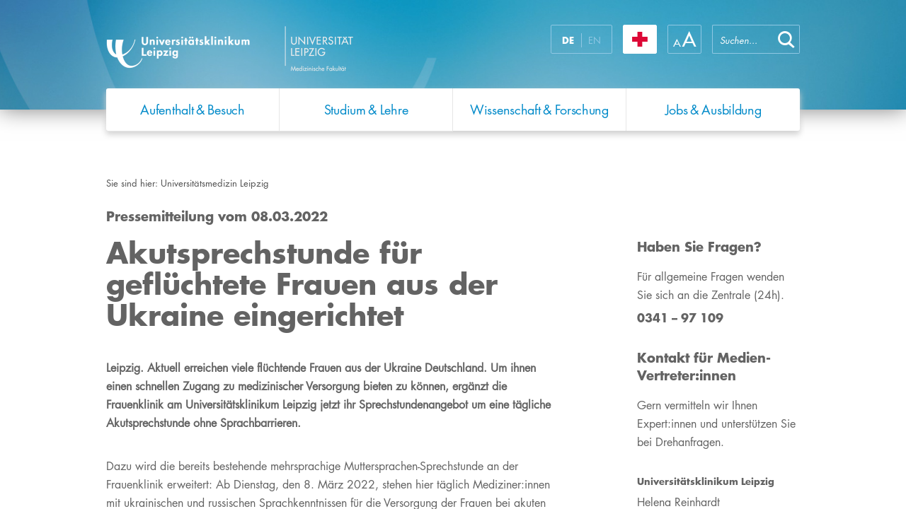

--- FILE ---
content_type: text/html; charset=utf-8
request_url: https://www.uniklinikum-leipzig.de/presse/Seiten/Pressemitteilung_7447.aspx
body_size: 43231
content:


<!DOCTYPE html PUBLIC "-//W3C//DTD XHTML 1.0 Strict//EN" "http://www.w3.org/TR/xhtml1/DTD/xhtml1-strict.dtd">
<html dir="ltr" lang="de-DE">
    <head><meta name="GENERATOR" content="Microsoft SharePoint" /><meta http-equiv="Content-type" content="text/html; charset=utf-8" /><meta name="viewport" content="width=device-width, initial-scale=1.0, maximum-scale=1.0, user-scalable=no" /><meta http-equiv="X-UA-Compatible" content="IE=10" /><meta http-equiv="Expires" content="0" /><meta name="msapplication-TileImage" content="/_layouts/15/images/SharePointMetroAppTile.png" /><meta name="msapplication-TileColor" content="#0072C6" /><title>
	
	Akutsprechstunde für geflüchtete Frauen aus der Ukraine eingerichtet

</title><link rel="shortcut icon" href="/_layouts/15/images/ukl.internet/favicon.ico" type="image/vnd.microsoft.icon" id="favicon" /><link id="CssLink-dd9f502f1a3c401d986c9cff93fbb6d5" rel="stylesheet" type="text/css" href="/Style%20Library/de-DE/Themable/Core%20Styles/pagelayouts15.css"/>
<link id="CssLink-388e98b3ff494dc395fa08df08c0223e" rel="stylesheet" type="text/css" href="/_layouts/15/styles/UKL.Internet/bootstrap.min.css?rev=XVNXyzcE4fQ6H1v%2B0q6%2FQg%3D%3DTAG0"/>
<link id="CssLink-e1ebcb87f6044bdca926bdf86a9dd488" rel="stylesheet" type="text/css" href="/_layouts/15/1031/styles/Themable/corev15.css?rev=2nKQ5bl2XgoNITtA7pAPXA%3D%3DTAG0"/>
<link id="CssLink-6c9e103551e748aba68b1e85735f4586" rel="stylesheet" type="text/css" href="/_layouts/15/styles/UKL.Internet/ukl_corev15.css?rev=l3Z%2F9uQCF5619ck5J6Ss2w%3D%3DTAG0"/>
<link id="CssLink-7e009d166b1b478dbb4a1037090b05ab" rel="stylesheet" type="text/css" href="/_layouts/15/styles/UKL.Internet/ukl.css?rev=83G2IDSF03QqJGmbhOUwCg%3D%3DTAG0"/>
<link id="CssLink-79595c8f723045da8873f41d2d7f59e5" rel="stylesheet" type="text/css" href="/_layouts/15/styles/UKL.Internet/ukl_rte.css?rev=%2BkT%2BxbwmL%2F18CqmovZ1zUQ%3D%3DTAG0"/>
<link id="CssLink-047fc236aa124e799874a859665f60c2" rel="stylesheet" type="text/css" href="/Style%20Library/de-DE/Themable/Core%20Styles/controls15.css"/>
<style id="SPThemeHideForms" >body {opacity:0 !important}</style><script type="text/javascript">// <![CDATA[ 

var g_SPOffSwitches={};
// ]]>
</script>
<script type="text/javascript" src="/_layouts/15/1031/initstrings.js?rev=ikK8eUCfmznHt3vJ4SbpFg%3D%3DTAG0"></script>
<script type="text/javascript" src="/_layouts/15/init.js?rev=eNY6RgSeevV8DYnvPSc4RQ%3D%3DTAG0"></script>
<script type="text/javascript" src="/_layouts/15/scripts/ukl.internet/datepicker-fix.js?rev=TznVJoZZ%2BhdR0gFdWuTC%2Fw%3D%3DTAG0"></script>
<script type="text/javascript" src="/_layouts/15/scripts/ukl.internet/jquery-2.1.4.min.js?rev=sNwR0KQ0qv6IkIx%2FM9cQlQ%3D%3DTAG0"></script>
<script type="text/javascript" src="/_layouts/15/scripts/ukl.internet/jquery-ui.min.js?rev=y%2FtUhJ9jZWos5zgVzcigBQ%3D%3DTAG0"></script>
<script type="text/javascript" src="/_layouts/15/scripts/ukl.internet/jquery.dotdotdot.min.js?rev=XNXdwS9b8nZ%2BqDFMEQQfSw%3D%3DTAG0"></script>
<script type="text/javascript" src="/_layouts/15/scripts/ukl.internet/bootstrap.min.js?rev=S%2BzckQRiPokfu504u6Ab5A%3D%3DTAG0"></script>
<script type="text/javascript" src="/_layouts/15/scripts/ukl.internet/ukl.js?rev=0IHnzZ3oxTadtab%2BM%2FyqgQ%3D%3DTAG0"></script>
<script type="text/javascript" src="/_layouts/15/theming.js?rev=SuLUbbwTXcxFWOWLFUsOkw%3D%3DTAG0"></script>
<script type="text/javascript" src="/ScriptResource.axd?d=NJmAwtEo3Ipnlaxl6CMhvqn_hhgPpwzWibV5w4BxXcRAxRGuLWXUbQM27d3O_wm1afb-k1D7Jr9pkC-SkObLe0HeNkLMALLWQXbRXX-BPd3QfLPC-LS2hSpPP2HIOre3uKx5OwiKHgtrXBDNtCILHdhpd3oRysxFp0GKlfkAiTQ1&amp;t=5c0e0825"></script>
<script type="text/javascript" src="/_layouts/15/blank.js?rev=URlNpKF%2FeY%2F30zYuJsQJWw%3D%3DTAG0"></script>
<script type="text/javascript" src="/ScriptResource.axd?d=dwY9oWetJoJoVpgL6Zq8OFqr3VoZeAZQ1n-RV1OzZsuECqqPWhQ5Wv5cUMqwjmjswRbNwPOMraKCTbhvFFGpfemg4j6rpHTgzgjE2W7qgwy4c3OFdtmeXGig77hEXe47m9t-UsBeTfge8Tu0i9-7NIN68I1smGN3EZtCXxZTGWM1&amp;t=5c0e0825"></script>
<script type="text/javascript">RegisterSod("require.js", "\u002f_layouts\u002f15\u002frequire.js?rev=bv3fWJhk0uFGpVwBxnZKNQ\u00253D\u00253DTAG0");</script>
<script type="text/javascript">RegisterSod("strings.js", "\u002f_layouts\u002f15\u002f1031\u002fstrings.js?rev=XnNvt8\u00252FKE\u00252FzmC2e39mnzxQ\u00253D\u00253DTAG0");</script>
<script type="text/javascript">RegisterSod("sp.res.resx", "\u002f_layouts\u002f15\u002f1031\u002fsp.res.js?rev=U\u00252F2Mnt3Iq\u00252FKcEUw3jEntmA\u00253D\u00253DTAG0");</script>
<script type="text/javascript">RegisterSod("sp.runtime.js", "\u002f_layouts\u002f15\u002fsp.runtime.js?rev=ByIqGiKkMNmRGM5lEOj8iw\u00253D\u00253DTAG0");RegisterSodDep("sp.runtime.js", "sp.res.resx");</script>
<script type="text/javascript">RegisterSod("sp.js", "\u002f_layouts\u002f15\u002fsp.js?rev=Cnlpf9SuIvMhXHLBRnphlQ\u00253D\u00253DTAG0");RegisterSodDep("sp.js", "sp.runtime.js");RegisterSodDep("sp.js", "sp.ui.dialog.js");RegisterSodDep("sp.js", "sp.res.resx");</script>
<script type="text/javascript">RegisterSod("sp.init.js", "\u002f_layouts\u002f15\u002fsp.init.js?rev=3vinTrMBWZR85mpfGSXEGg\u00253D\u00253DTAG0");</script>
<script type="text/javascript">RegisterSod("sp.ui.dialog.js", "\u002f_layouts\u002f15\u002fsp.ui.dialog.js?rev=nU8lisfIDf2Q8fmYh3DjtA\u00253D\u00253DTAG0");RegisterSodDep("sp.ui.dialog.js", "sp.init.js");RegisterSodDep("sp.ui.dialog.js", "sp.res.resx");</script>
<script type="text/javascript">RegisterSod("core.js", "\u002f_layouts\u002f15\u002fcore.js?rev=Q\u00252Bv2SEgWzqYVFrCfQv\u00252BHVQ\u00253D\u00253DTAG0");RegisterSodDep("core.js", "strings.js");</script>
<script type="text/javascript">RegisterSod("menu.js", "\u002f_layouts\u002f15\u002fmenu.js?rev=BnpF\u00252FRVtMPoNL8M\u00252FY\u00252B8\u00252B1g\u00253D\u00253DTAG0");</script>
<script type="text/javascript">RegisterSod("mQuery.js", "\u002f_layouts\u002f15\u002fmquery.js?rev=OKZV6MX\u00252BoCtXs6DUN\u00252Bhikg\u00253D\u00253DTAG0");</script>
<script type="text/javascript">RegisterSod("callout.js", "\u002f_layouts\u002f15\u002fcallout.js?rev=i\u00252F1Kzzk4sTGWcYpIMBINlg\u00253D\u00253DTAG0");RegisterSodDep("callout.js", "strings.js");RegisterSodDep("callout.js", "mQuery.js");RegisterSodDep("callout.js", "core.js");</script>
<script type="text/javascript">RegisterSod("sp.core.js", "\u002f_layouts\u002f15\u002fsp.core.js?rev=ZEKHdKAhU4LsG9m4XVMimA\u00253D\u00253DTAG0");RegisterSodDep("sp.core.js", "strings.js");RegisterSodDep("sp.core.js", "sp.init.js");RegisterSodDep("sp.core.js", "core.js");</script>
<script type="text/javascript">RegisterSod("clienttemplates.js", "\u002f_layouts\u002f15\u002fclienttemplates.js?rev=4uJufZBx0dbIR3tibu04lg\u00253D\u00253DTAG0");</script>
<script type="text/javascript">RegisterSod("sharing.js", "\u002f_layouts\u002f15\u002fsharing.js?rev=X6zQljhXRltuWURAiXBKfA\u00253D\u00253DTAG0");RegisterSodDep("sharing.js", "strings.js");RegisterSodDep("sharing.js", "mQuery.js");RegisterSodDep("sharing.js", "clienttemplates.js");RegisterSodDep("sharing.js", "core.js");</script>
<script type="text/javascript">RegisterSod("suitelinks.js", "\u002f_layouts\u002f15\u002fsuitelinks.js?rev=NrKl1c97bOd57rGj2pLDqQ\u00253D\u00253DTAG0");RegisterSodDep("suitelinks.js", "strings.js");RegisterSodDep("suitelinks.js", "core.js");</script>
<script type="text/javascript">RegisterSod("clientrenderer.js", "\u002f_layouts\u002f15\u002fclientrenderer.js?rev=UxaN1wbANJEJcX72tm0MuA\u00253D\u00253DTAG0");</script>
<script type="text/javascript">RegisterSod("srch.resources.resx", "\u002f_layouts\u002f15\u002f1031\u002fsrch.resources.js?rev=GVEFZUukhT\u00252FV6LWGpJDgKQ\u00253D\u00253DTAG0");</script>
<script type="text/javascript">RegisterSod("search.clientcontrols.js", "\u002f_layouts\u002f15\u002fsearch.clientcontrols.js?rev=sKBoHACJfG4csFK6QSXfgg\u00253D\u00253DTAG0");RegisterSodDep("search.clientcontrols.js", "sp.init.js");RegisterSodDep("search.clientcontrols.js", "clientrenderer.js");RegisterSodDep("search.clientcontrols.js", "srch.resources.resx");</script>
<script type="text/javascript">RegisterSod("sp.search.js", "\u002f_layouts\u002f15\u002fsp.search.js?rev=\u00252BvHrA78L6X1lAlHvn7aiGg\u00253D\u00253DTAG0");RegisterSodDep("sp.search.js", "sp.init.js");RegisterSodDep("sp.search.js", "sp.runtime.js");</script>
<script type="text/javascript">RegisterSod("ajaxtoolkit.js", "\u002f_layouts\u002f15\u002fajaxtoolkit.js?rev=I3jVxnVkBqeUZ\u00252FWA\u00252BgwTLg\u00253D\u00253DTAG0");RegisterSodDep("ajaxtoolkit.js", "search.clientcontrols.js");</script>
<script type="text/javascript">RegisterSod("cui.js", "\u002f_layouts\u002f15\u002fcui.js?rev=6Vhgcrp8\u00252FVDkZd\u00252Ful6c2wQ\u00253D\u00253DTAG0");</script>
<script type="text/javascript">RegisterSod("inplview", "\u002f_layouts\u002f15\u002finplview.js?rev=yykSz\u00252FoU3ysNNQthWKV3hg\u00253D\u00253DTAG0");RegisterSodDep("inplview", "strings.js");RegisterSodDep("inplview", "core.js");RegisterSodDep("inplview", "clienttemplates.js");RegisterSodDep("inplview", "sp.js");</script>
<script type="text/javascript">RegisterSod("ribbon", "\u002f_layouts\u002f15\u002fsp.ribbon.js?rev=lgeFl3F\u00252F9nulwCtWyEsdAA\u00253D\u00253DTAG0");RegisterSodDep("ribbon", "strings.js");RegisterSodDep("ribbon", "core.js");RegisterSodDep("ribbon", "sp.core.js");RegisterSodDep("ribbon", "sp.js");RegisterSodDep("ribbon", "cui.js");RegisterSodDep("ribbon", "sp.res.resx");RegisterSodDep("ribbon", "sp.runtime.js");RegisterSodDep("ribbon", "inplview");</script>
<script type="text/javascript">RegisterSod("sp.ui.policy.resources.resx", "\u002f_layouts\u002f15\u002fScriptResx.ashx?culture=de\u00252Dde\u0026name=SP\u00252EUI\u00252EPolicy\u00252EResources\u0026rev=EKbXZIyz8EiIOOw0TOsHkA\u00253D\u00253D");</script>
<script type="text/javascript">RegisterSod("mdn.js", "\u002f_layouts\u002f15\u002fmdn.js?rev=n0g\u00252FdHfO24JOLH\u00252FiRZEgQA\u00253D\u00253DTAG0");RegisterSodDep("mdn.js", "sp.init.js");RegisterSodDep("mdn.js", "core.js");RegisterSodDep("mdn.js", "sp.runtime.js");RegisterSodDep("mdn.js", "sp.js");RegisterSodDep("mdn.js", "cui.js");RegisterSodDep("mdn.js", "ribbon");RegisterSodDep("mdn.js", "sp.ui.policy.resources.resx");</script>
<script type="text/javascript">RegisterSod("userprofile", "\u002f_layouts\u002f15\u002fsp.userprofiles.js?rev=J0M1pzLkfDXcJflabMvTYA\u00253D\u00253DTAG0");RegisterSodDep("userprofile", "sp.runtime.js");</script>
<script type="text/javascript">RegisterSod("followingcommon.js", "\u002f_layouts\u002f15\u002ffollowingcommon.js?rev=DTAN2i2dfIEQ9bvbLlt7dA\u00253D\u00253DTAG0");RegisterSodDep("followingcommon.js", "strings.js");RegisterSodDep("followingcommon.js", "sp.js");RegisterSodDep("followingcommon.js", "userprofile");RegisterSodDep("followingcommon.js", "core.js");RegisterSodDep("followingcommon.js", "mQuery.js");</script>
<script type="text/javascript">RegisterSod("profilebrowserscriptres.resx", "\u002f_layouts\u002f15\u002f1031\u002fprofilebrowserscriptres.js?rev=0VD3UbNaRWE8a8G97Fi\u00252BIA\u00253D\u00253DTAG0");</script>
<script type="text/javascript">RegisterSod("sp.ui.mysitecommon.js", "\u002f_layouts\u002f15\u002fsp.ui.mysitecommon.js?rev=kg77pl8RxKW1AyiZcNnA5g\u00253D\u00253DTAG0");RegisterSodDep("sp.ui.mysitecommon.js", "sp.init.js");RegisterSodDep("sp.ui.mysitecommon.js", "sp.runtime.js");RegisterSodDep("sp.ui.mysitecommon.js", "userprofile");RegisterSodDep("sp.ui.mysitecommon.js", "profilebrowserscriptres.resx");</script>
<script type="text/javascript">RegisterSod("browserScript", "\u002f_layouts\u002f15\u002fie55up.js?rev=zWbxi4Y73YvHHm6m9CuJNQ\u00253D\u00253DTAG0");RegisterSodDep("browserScript", "strings.js");</script>
<script type="text/javascript">RegisterSod("offline.js", "\u002f_layouts\u002f15\u002foffline.js?rev=12vdxcxSkj\u00252Ba0\u00252BKNiENZug\u00253D\u00253DTAG0");</script>
<script type="text/javascript">RegisterSod("WPAdderClass", "\u002f_layouts\u002f15\u002fwpadder.js?rev=SbeA1mGVKG3pMBL7HuzT2g\u00253D\u00253DTAG0");</script>
<script type="text/javascript">RegisterSod("dragdrop.js", "\u002f_layouts\u002f15\u002fdragdrop.js?rev=wBYnUyINabbSdPasTa07\u00252Fw\u00253D\u00253DTAG0");RegisterSodDep("dragdrop.js", "strings.js");</script>
<script type="text/javascript">RegisterSod("quicklaunch.js", "\u002f_layouts\u002f15\u002fquicklaunch.js?rev=mj8eyYV9SNfL9FZPXQ2l2w\u00253D\u00253DTAG0");RegisterSodDep("quicklaunch.js", "strings.js");RegisterSodDep("quicklaunch.js", "dragdrop.js");</script>
<script type="text/javascript">RegisterSod("datepicker.js", "\u002f_layouts\u002f15\u002fdatepicker.js?rev=ZVYydIWI0EwUo853qUImEQ\u00253D\u00253DTAG0");RegisterSodDep("datepicker.js", "strings.js");</script>
<link type="text/xml" rel="alternate" href="/presse/_vti_bin/spsdisco.aspx" />
		    
	
	
	

		    <link rel="canonical" href="https://www.uniklinikum-leipzig.de:443/presse/Seiten/Pressemitteilung_7447.aspx" />
		    
	    <style >
	.s4-skipribbonshortcut { display:none; }

</style><script>NS_CSM_td=351238392;NS_CSM_pd=275116667;NS_CSM_u="/clm10";NS_CSM_col="AAAAAAUfnjCFlgGQf1BJ2hpn8Dp4OpfWJ0jjsB53WyjqgetbviZxX6FRojrop8vwT8z0WR2zvnmpyBBHYLA8OHJq1EOf";</script><script type="text/javascript">function sendTimingInfoInit(){setTimeout(sendTimingInfo,0)}function sendTimingInfo(){var wp=window.performance;if(wp){var c1,c2,t;c1=wp.timing;if(c1){var cm={};cm.ns=c1.navigationStart;if((t=c1.unloadEventStart)>0)cm.us=t;if((t=c1.unloadEventEnd)>0)cm.ue=t;if((t=c1.redirectStart)>0)cm.rs=t;if((t=c1.redirectEnd)>0)cm.re=t;cm.fs=c1.fetchStart;cm.dls=c1.domainLookupStart;cm.dle=c1.domainLookupEnd;cm.cs=c1.connectStart;cm.ce=c1.connectEnd;if((t=c1.secureConnectionStart)>0)cm.scs=t;cm.rqs=c1.requestStart;cm.rss=c1.responseStart;cm.rse=c1.responseEnd;cm.dl=c1.domLoading;cm.di=c1.domInteractive;cm.dcls=c1.domContentLoadedEventStart;cm.dcle=c1.domContentLoadedEventEnd;cm.dc=c1.domComplete;if((t=c1.loadEventStart)>0)cm.ls=t;if((t=c1.loadEventEnd)>0)cm.le=t;cm.tid=NS_CSM_td;cm.pid=NS_CSM_pd;cm.ac=NS_CSM_col;var xhttp=new XMLHttpRequest();if(xhttp){var JSON=JSON||{};JSON.stringify=JSON.stringify||function(ob){var t=typeof(ob);if(t!="object"||ob===null){if(t=="string")ob='"'+ob+'"';return String(ob);}else{var n,v,json=[],arr=(ob&&ob.constructor==Array);for(n in ob){v=ob[n];t=typeof(v);if(t=="string")v='"'+v+'"';else if(t=="object"&&v!==null)v=JSON.stringify(v);json.push((arr?"":'"'+n+'":')+String(v));}return(arr?"[":"{")+String(json)+(arr?"]":"}");}};xhttp.open("POST",NS_CSM_u,true);xhttp.send(JSON.stringify(cm));}}}}if(window.addEventListener)window.addEventListener("load",sendTimingInfoInit,false);else if(window.attachEvent)window.attachEvent("onload",sendTimingInfoInit);else window.onload=sendTimingInfoInit;</script></head>
    <body>

        <div id="imgPrefetch" style="display:none">
<img src="/_layouts/15/images/ukl.internet/favicon.ico" />
<img src="/_layouts/15/images/spcommon.png" />
</div>

        <noscript><div class='noindex'>Möglicherweise versuchen Sie, mit einem gesicherten Browser auf dem Server auf diese Website zuzugreifen. Aktivieren Sie Skripts, und laden Sie diese Seite dann erneut.</div></noscript>
        
    
        <form method="post" action="./Pressemitteilung_7447.aspx" onsubmit="javascript:return WebForm_OnSubmit();" id="aspnetForm">
<div class="aspNetHidden">
<input type="hidden" name="_wpcmWpid" id="_wpcmWpid" value="" />
<input type="hidden" name="wpcmVal" id="wpcmVal" value="" />
<input type="hidden" name="MSOWebPartPage_PostbackSource" id="MSOWebPartPage_PostbackSource" value="" />
<input type="hidden" name="MSOTlPn_SelectedWpId" id="MSOTlPn_SelectedWpId" value="" />
<input type="hidden" name="MSOTlPn_View" id="MSOTlPn_View" value="0" />
<input type="hidden" name="MSOTlPn_ShowSettings" id="MSOTlPn_ShowSettings" value="False" />
<input type="hidden" name="MSOGallery_SelectedLibrary" id="MSOGallery_SelectedLibrary" value="" />
<input type="hidden" name="MSOGallery_FilterString" id="MSOGallery_FilterString" value="" />
<input type="hidden" name="MSOTlPn_Button" id="MSOTlPn_Button" value="none" />
<input type="hidden" name="__EVENTTARGET" id="__EVENTTARGET" value="" />
<input type="hidden" name="__EVENTARGUMENT" id="__EVENTARGUMENT" value="" />
<input type="hidden" name="__REQUESTDIGEST" id="__REQUESTDIGEST" value="noDigest" />
<input type="hidden" name="MSOSPWebPartManager_DisplayModeName" id="MSOSPWebPartManager_DisplayModeName" value="Browse" />
<input type="hidden" name="MSOSPWebPartManager_ExitingDesignMode" id="MSOSPWebPartManager_ExitingDesignMode" value="false" />
<input type="hidden" name="MSOWebPartPage_Shared" id="MSOWebPartPage_Shared" value="" />
<input type="hidden" name="MSOLayout_LayoutChanges" id="MSOLayout_LayoutChanges" value="" />
<input type="hidden" name="MSOLayout_InDesignMode" id="MSOLayout_InDesignMode" value="" />
<input type="hidden" name="_wpSelected" id="_wpSelected" value="" />
<input type="hidden" name="_wzSelected" id="_wzSelected" value="" />
<input type="hidden" name="MSOSPWebPartManager_OldDisplayModeName" id="MSOSPWebPartManager_OldDisplayModeName" value="Browse" />
<input type="hidden" name="MSOSPWebPartManager_StartWebPartEditingName" id="MSOSPWebPartManager_StartWebPartEditingName" value="false" />
<input type="hidden" name="MSOSPWebPartManager_EndWebPartEditing" id="MSOSPWebPartManager_EndWebPartEditing" value="false" />
<input type="hidden" name="_maintainWorkspaceScrollPosition" id="_maintainWorkspaceScrollPosition" value="0" />
<input type="hidden" name="__LASTFOCUS" id="__LASTFOCUS" value="" />
<input type="hidden" name="__VIEWSTATE" id="__VIEWSTATE" value="NT268PTZXzhxqKqJjaO+iXENonJYs4GyF3dLpy1rGO7YQLA4iiw2BA7IM2PoSXlW/wtdkNrHDVfHXAxZi5KiboC/[base64]/yDSMJT9SoCdd9LX3Jz+sltWNf7WeV1i7v0vbYPJYCcyc7xhvR++7s9paTQSj3h6qOm4lXetLePlPXuUg1ur3jINfzAqyBLCtFbnVHI4rzqkXxfHDjvtCx/6IRzCeeOtvCAF10ocUFraz92UdrrA8Wy4WMR8JEZFWl4Ktm/wwfRCS/y4b4wcc8C75JHEJWszk6uSNr5RGjCPqWjlFWLGGk4VvV3VCvlCKfCrGEbmH2zSnHyfopQJ2eQ2ajCwlQSME2ou9zB/SQkHQCSQSH/KWTpeHahwCTN8oBwVcnwsf3QvuJdVXh+/pFGLaNVLJ2sQVprZYx/16w5gA7czxZihm501Xzd0nUTLK9W9S334cZsqg0tDTFEP/fKXtuZJmHtdsg5v2G7ncSvd3HiG7xnR1O9FcgeoTHsVnu3DFb25F/JbD63P/6tDJjVPlL+++i5kJuls8EaqTEcLE8NHBZCs32/[base64]/drcmf7+sIS2HY0PlOFcJaVJrshDL3Axn5xWE0oTD73BUho5w1bDpDcyUdTDhqxRerUFWzZRGh/V5HUz1N45nBVnuuNlKUP7bYhQVEi0+zuDljrB7/GrD3vh9SlBFH4BNxa1MFbi6Bv11B060K1Gh21tSGxxzoH5OVuWgyjVc7A0dkS7q45JCW5xMRDcstDCCb+2erlaOfJKfAZrsezt9pWGKT1VUdTK8GuDOY8qTqhuD0JrwJberr1s08CNufYJBNvWX2WRqclv+Gj3w/VxqnDN1L+vgWa3fZpY6UbCROJNkik1WObLTqUA52VJM0MpQvQgvPRy8g2cuQ9TtmXRcwccllLeAmvZGNfVT8sXSbDkcpEg3J/FGxa/s8GTchuuv/IcqYzO26p34LyvOx9bY/wEEebIdWI0pMOk8jFFX4WMAlUpb4kONozoFcfTQD3s8GhI6IcqzzZf6jtSkTEtN1o4IZXCiFf31Rf2xATwb50vVcWGJmKx+gzM7W60hUk/7HIfpkLzOLXc6bDxM8cJ3Dmv9ugqonWp53AanWO4038evd5cjS2yge7Bn6IhjlmteFtuoQSBMOKq4R3YGG1BSt0DLBexrvusXbR4HGJKT8IoZFvJzmLCSaXGQLkVrlp+6GA8G8Xrcgib+52GwyyTlJ/fpuAydW1OHm6f8bQWEl71/HKLZBX53YH0pR9QyyebgFvcC6DcTRGqAJqX8s8wxIjBsxY0NdNCmxvIiEfSIwVY/qQ8Kn5u2EEbnVXlYDUCY5GloKwDmM9VO34vrXoVOj061LZKwG+a3CbrCl1Esx/ZwJ0gmv4Z5PEpw8soCK5tvK3I6QpQZvCIzC+lJrPKMpf6/s4xuqxzXBc6DbrnEAKzxv9zkhVP/u1qUlSAjCm/MV0ogZFcABipMNDVAVBhCaPfdhJcBClUG4keD2qlhIDjqRXqtHO/Z7UesdJ59otKz5rOjNQh04xl8Nzs6iB39gxfoRrUHbo8sNflaaH8DkWX16rDEyqOAa/03AV7NyLzhPle1TVPb4cJb7dL7d9D7cGM0EPNts30z9cFbIUNwI3duQbKkDtRagN6iAVhJlC2hw5xgzKCMOYVcGEqTbtWPzU8BFnIrny0jf449CO92kxqyFkYAH3IAkzARqzj/bWq07deHejk+Du3MkO11zJAqGhNsYP//BBJ3YW8wc1TazOaNDaEsZ0jK+HsZKtElx0tvjg/tSx0YgPgjM8zERDLl3McHWc6fSS0oqSLlYtPLcuWBclzUp0YztpLrXK4ocx5dcoqXntWJ6CBKkHPMp2gxp4vDdmOrhtTZ+o5cUKCLlaH/xrEMTfJ41PzHjUbQHg7rHrWnG8Uy2IaO4Xz9o+z2vOdKyDpuU2NWFD3ysGan+YJ9OMTe6gFVWBvcEQaT4bnCutchaYaDnQu7/ksCQd3hp+HUjGfUesIAd1mIV8TajvZ7EG66f9Tn/7KC0ijBJXDc8TxZujO3HAaLhCum0fPDnqdxNibTMY2Kdpus91CI8otS2E29+2iYXhHTS/lSwJ1Yl6myUjM796XZnld26Io8yCgWKbojuG7+M+9mwtHInv1tt429aPsYgrTNdQgGL0c0Z8DlscOqE561vq2+yxjxyMNMsPbm0X9X9nNnZ/8s/eTCw5hlGuRf1xwcRAWO9MynfpT+zUkCr8ABE39IxyH9kAwuLbiMI0UX/0oaEIEwtDHiFgVZZ2AHrHXhX5MvIp46053zlpprl+pMFr9C47/C8/aSMm14CmmXYcX4Pv4xwtE7FXHpbGkbEMKSZa+KhKfzo41tbIIePPPN17UFyYrddvWSdy6cHELN14vhi/RtvU7efqI5H8iafIZKNRA5ayc8QTFkn0js5SGC9aTN9ULmibQerUSC8U2GVXJUOe1TxTTNxPNe9zTgtSyDaF4KCMPvWWHAtbtu7dx31OS9DvBFwjQlnRW9+CfBKC8DGX+ycDe54y+iMK5S0Z4jRwMHFu13EehVqYmtwVoR9HfoF/YLbtRGkBY4hS1a8FgYb8YnLv/dvewUgmRNM2XUfumes408Bp1Qsx9NR60WoMteJaxXoKUNRRzI8k56rsfstwX7v/meCpN6C//EwUNAozchyG22Do/JlhWixjYMP/XJ6GLnIsR2pnr6onY9gAn45NDzyAy9e9HQpMnJ6ztWkNliiTgEQ/q+tZJlm1KTI5E7/s/pWr5EU+nH7iUgeyNUPLF2C0QR9uB5IAYDA2o0mvB0zuLEZPTltVeYyJQHTR25ZkMAudcs7qrOjmf0eLMPH1MkYysi7HxCHt6JFzq/5PD5pBAx9l6YIWBDj92010qxKjYb4qF3p9oKEhdxabzgqLTQiFEaYS5aBmHruDmfLSmEqrpRJdlMOpoTdKyAxaRGH9EdwHxod8Qd4H4a3GIBslTJRC19uw0+HCIwvJUC+vM1PojLOttoz2CDsuEYglwwij5yUBnhTJRKJwS0dLoRW9I/nI4rrv1Ci8RTLtQbDEo2jxTR43fnqfnL570se8QS5FIwUUG59hxy17PIBonJBKsTN6yGBYK6AAN0MzKPWF/AjCXcJYefBe/7Ff2eqoTDobAX5PAJX76aHKNVa/YEK/FG63sm81+0zpwBentX9nGiRjXSJZBjzHT4HBYvqOAyQ9OnOZO+JKtKvYye8jVYRPfALkPm9weNkdBCalxdu4BmdpwVW/DJMklBJhJ2tNzJ8tSE54dgPuuFO0BgwyK8D/JSaehCCvMIqiH7BIkWd2Rd0tNVlCAtF89xavZjAjQcb2b5geHkIwoLsbM0RFcVGCnztk9I/PkpDGVF9WMPFyC8/6kzT7QK9FTAv0AHBLYRkfpCN6baXXcZY3jxLBie6UUcmrIDsmEWouKcLPEXMTER5VxDud6WSit2NcfnEFTXGBiD9zgTmHazjTxR3lRbk9pnW2RLXhLTV5GwFu/3G3qyzlwoU60jgv6jrqV+guRCAQJS+pWUtAWu4CS5VpSL1qRyx16VdfU/4K6D1xotrCerp2w9uU9OZT24slyg83wDFB7llcplpY56Gp5mjrOBLd4cYbzCsccNE6k3purfsEFNiveyV//TOznUWQWux7e26KB116wQHNFu36t2k8xnwH4Xi3c5XIjV7E0BfaQA/uZL5YXy7nkvvhFpGqknK3MuD3PW3jpv65h/ukS4ObpyoUnCRRygiBAkrxpscJxnkWDf70bTR8+iZVvd1BWq6yqLKPkPqB76ybMNz2/MwfYQ+4iJXspcQRx+686cwjBdzMa/1McTCmhVAAaB6uVnfH0f7dRxtz3rZVYJCvnhJgKi6MQ3j5ZF8t6JgaIc35clq192FxK0viscvVKjuu+BW2UUvf/NrjiTJSjARZvO6VkaqTOMtMAZTqXNomsV4qFKtbgjDGLM9uccFVueFyjRfwEkI+bwL+a7aSQUfDhtxiS3eahGupfd9Ncm8G2Go7HEx1OmFRDrHMn9YWPzrRXz9+g7MmiBufHNfm/VwYHIL3x0f/38gLRQ3YowaCiVj0LVUC9TDoyF9O3IePFaBDjafLAv1cU8qd/aMyQIddySmQcMDGPaZF54pWsO/xZ9YHdZH8knVpVA/pznMxBQelQytzwymshQAQzJGgv84Utg1xSt2rfDQBdLT8r+oBYpa/AFHerfmm0fnO+S5lM8be3XrPtg9L+cnJTMZ2fWV25ImsgS6ki77e8Z4Ils13kZo0RTBd5BbqNgQupNR5q6VPCMJ5G9dug7MdLo7TEtaow2aTZ/De/[base64]/Fp8zZGqyd4Mt91GsSP1BRv7psVs6uxIMoVapxeg7ZNh5cdFUwwjDgHp6w4UDTpf9/kjZhnLBjnOgk/+/OUDcVgc70NmOes7SJi+0WP5YFfbNReaJLd8ZiPLTQTNSv2n/OOBynKNNkt4Dd0KrIEPnGiGuyYTYAY5fHAjlxwoYrshRCItfkziTV/A1/dNnvPnV1nIoeV5C9l0eZF9EDmHsnyJFLmtzTGD2gt0Nd452cXcCAznz3Y1cziqoZwkcBesdUPaMgpfedkYxwqexLuQPdZ3q+ho4T06QCk9NKmlzQDgoM5UOi+DQDe8YxjYs2hoIMeDHCds+QZLqF4g9NP6VwBc7gKkLhDn0fVht8i+lVkaU0HRaDt6MuJ/ptleABwdZ2PSPPRq/o3iYVyMWuiDbCmdjsz5DC+uCt9omdv0Fej2KS0wz0lDRNHGEcbqjHF+WM/zCD/JfxMwJH3zbIUODVAbpMMWO0TUyX/SfyV9807eGXNizzMcb3SQ5x3sG77ax/8f/JyrEUB1qmnRDyJe4Ns+8YAAbAJ6AN6Fhr5VOeFCWF0Ev3w7lVq+wOhcFFTvDYWhxugVSThI4vdOnLKV98M+74xCUMWhQitCefPqBRfhaPz/ZabIgdPxPj7+3riP/43QkIYxzuWbQPjTM8tvjT4ENO3u9xlwduzLO2+1iAqrIGnbSaBAYt4EiAwJT8Wg9hqRYszv0yvEnj26KmV+E2U/w0BN6q4GWbd/[base64]/9WA8zljS6mXLwNLnrfVj+/LNn7LvvxP6dYnppTJ+Fu3+9uuIsK7POH6W0deqblfswPGU+iX/w38LKJnA0t1BJmIBLq1pCDOKDV8G71NpJPvHpsKNr+fpCu9iVeWRm4sNMhB8NkgZ0gzdDXLIUczgsXKsqNtnHmVHbd1x8v8Kh/Y+jiuSck9Vr429XwBwvA4LOtvy2o2/M2DZhDRZLMZGq30MhecqregvklLHy1p+DlzKdYVgyaN2X10RIClmHqQevTkQQ3JsA8Bfe9lxWfw1u5lqZL3+yIS2Sf4P6nC+hxmpqRkmKgdjPifBgMElTSLy+g1hNbnBZGENI89DdN4QqbQ5x42RMyQpmjJdv6HqApoJ934micUVMrImHKRx3FYU9oDD+/XW4pAuZGzkdXR7P9aBaTXZQzDQdvyIuqdrrlV3iea46T8p3Zs+6jgnOoOOlL3EgHAfLkSQSkiagTFfzenFypfU/IAMnvNtvBGiM8CPqAEfERujc4NFSoOCPFr6HOaMPmpC051vnaF8TGQ+55Hgg+y2adWUoml86HYUgdbUTSDL220Q99jrlVAhlHZc3T7HhLanjEo8ki8qU6rw53fmEPOiQZ500FucSp4mWb380Jw5kqAOYPS8FXuixB/[base64]/uPtk5GhmKRnHhErT7AqklCLtdpJwYjSoHHb9yOP46BUSrisI2hO6BTUlU8XexMlnGGOJIGgm1wp8gbIAUoSDTpq/yDZVS7pyRvxyFtmwmZb3t/MyekGYXkdLT+nwuD9mCOxnwkXpbEvjGyiky+58uOe+V6dVIjRzs8p6m/kdr4Vl04wjuWYZ/8cxaRM1QqEBzvhtStMC2pIc2f04XO9ThaptqQSIiGDc5Q5yIwkzpQTTS2ript/z0zdgjd7+Tpa246e15ZDkZpgm5KRCRNzs94liVKc+W++zGQwB93ccphz5azkzYGRLj1gHA/Q6P24f7yMri4z8dp4v0PrvsFqwmgBmLEewkLcCeIfKyeoOu5e4GhFW1LOj2Fw8E2b9VMO4CB7kuoICXCGgoA4nbm85oj4Qm6palLZAQk4u7EuJ7aaOafQbhtDoTMSruc3SWlr5DPGCzrVPIBZP3wRpM0PAad94PJ02UX3RUWOBG2yuy6d0/8kOH7/oSqlWW6H3sr+il7VSetZXFN4DovbMqWWvC5Nx9DwtPyvCtopEpp6N8V/oCsz8jHhl+kkpSJBf42MQfswaqktIkDjK7BOQSdSSGI9rN5+F3zHRrsum51uI31cjpNX6X6EaqHkZjjsP4Vh2aI3+dXHoYdh3BD3rJJEkexk1TUlnSpXiSU0Gtnimnwjia8MJSOX9D9hubdlh69Vx2YDvLuU4bpADsjRUqxO1OTtGyBYCF8fEetmF/0QRENyva4tGMinYR1YYe4h7aibS45mZECz39UIqaBJSuRhfySY9g4yQy1R/ZSdm+dmQYGlbzPIzHrqPMK97QhcAFESWkoVPBV0pg5Cals9S6rKEJF1bZ8nwwzWjXr3arFT2bO77hQ4wuyh8RhwvRrNzutfo9/veII6VWGLE9uZIIrOdFG3Zyw+1VgQDrgqTsf/hGWPKOg1qOOyFSrt9nAZhX9ZbMete44Hvp7PWUhTFWr9M2fV5rLJe9lj4BlXe+v+KjYnmZoP4xL6Wr0hi1fEMJqRKr8A5Wbu49PyE061NNRRPUxdpQDSSDK5PEhnuZsQRVSdpYI63BXFN56wu/BXnnmXI8Jva5RJwxXID08mnwvoRf7wVaq5OKLsObGn0WAqZdH5ikAjYibtuKjGx0UCImD2WHfN/oUV8gbouXyG16/6OOPpwBtg2Kbp7BbC5UHoc2cGYd0La38V4+iGAATKY7Qw07hsi+E1rY8rqDT7hRBaYSsmqj8JmnnXgnD8+0IPTofyFNZcWsI6CYo/d6rx8otdeA/R8TIJIM432ImnVXhi0qRe3NXGcFoDL+TtWm0e5MePqjPObgiPhDct0GKzsjAFjGlcrMhDH11cb0MN2YRLwY0a06xY2z1+Nz3TA+3AJom3jHfZexUj0elQuPZJ4Dfx32ePlCP6j79TniG8ruYnFdhvYKQwcIcV/tORylzW3tBEME84MSbr7b0wRUzQHYM7Y7XkJEPOciLhz2L+BWCVvVa1Ks3zsJKqrYqJjxDTYweFot+Bjat3bzG+EyXup12C4iLpC64FDde59M3dL53QJb4vxR3mYD3OyZsxcycmEAhlyllrAETvw914c61v2wIKj1aaPQ/WEK8AIWl4H7KPFQ0fu38Y08lUo+4MIpkj5Ffpwwgw/tvxRCoN0ByoqxZPXvRYpEggJnwgi99nUj4PdUdowHRFUjVjar1Z3ymCeKMSEdVYI7gCBHndigXJ9Exgzbv97mPPIdrE3u3tETN3clhr7MAeIVK7FWiTPXF4SPOMk5+PJBFuKx/qqSIeWzjmZu74W1hB3dy6JYbrSABrzYtd8q2HmVKaEc/6ErfhuoCUatkLkmWuahBSb5JxmMwl3C9y740yh38hIS03JIGpRydVvIjTh82mhhrATRuNb9hX3e87GxXYqmfc5voXjeli4yWqiKxtxrfF88WpxUofFTORPYm5PkWBkqymF0E6ND/ZPw92TsAOKX3V8O/pUVOGasLCyBtaG0t4YjMJbClnrfhK18wEW8OVUAvtJhe6E6UTxmAz4nBefC5uwTevuM4ClPkL4/olLnlV7UKqZ97wYWFne/y5RT6e0PCf0wq4OZER537B1B7VrFotgN439BgFA7PtUgJsHu+V2KZgeAA2+61NYAaSLbfpDelCT/+XVODE/gq/fn2nCoDtTscNsxArsAY8viOQFMLHa0vHR0wMguV+ay2q56qsZ6Hlaak0pfwfL40eQ4UsYoCeJzcKMWnUDTNc5UeE3I5/KbiIFAwa4WwCkFFIxbZLZr9OwLBSXgEsRYvUbc3LBi9/FPFw+nIduBy9KYhXmSEn4aD5AHG/2eP5gf/hz1OA7MNi3wVuRJn2diPq1hRCYQEO6PYVQR/erkb8kWOrTYHCy3xlTPfZ+n3YJHVZCG4PFf2eJy/rmVR+r6uUYziIkEiXZHbkzwqJTardJwRNhnrKYPj7dcvY8vx+kjfrdsvpST5/HAZKMpZujWJiAs2vZpkTjiI0r2pFt2xwGxvlieslxezxPRv+eptLFvTVmKa2LMD9Oy4ykwKzFP/[base64]/oGFziEr3VqPIMXypH5P337GxAUtXec2puU5TXO0w0lMkh/Zpc1+VvNt9rc5DeTXiKNTkwoCQ718zBkWXnSOK1OCYS+2WsAuTKDlnsTBLoZ6M7B6M2sO7LZxPuTk6qDabteta2DTCIMkz/CQ/GCaCcMEvwNV0EAYDD8vfG/jhSVwa3iX+fYjBqvpCfd5wJA1OIYo1QysXbkkwiRMaiIauhuH5NHa0Gj+mkubxaWubrP4rJNKX0xR4sNyF7/01njp94UiQC00tlhDz++WOLeJcdRFgz0tmDrckdePdTApDc0I9W+jWZDuXyUT667FvfWV+sVVb3wWsR4nItJgZ5+M/iHVWYwlzLLmTec1ftw4vttecqTMWMkxFADp6YF1m3TVrwBowO/sPt+9V0qc380dHLAVWvD3ZxXG7Pe9lglqX1ow82sKLT6pkHyfdvzZVxQTLeRTbfszF9dB3TII3FaozWnTUBlRQ/Ruwwi/FhfVnxqyUs7yIf7xXpkJG3DYoAQK3JnTzUjKcxJxYDuXdbSf07GZhjig98DZ2GrJlnln3dKm/sBX+KnddKrRwcAsZlvCj7a6vVtdGmsZryfzLg2u9gsX8d1yuijTg5LxplSG793DmDPzieF4jNPvTOqBppVA9s8+XJpbnKg71ptHfAu5oOIdXHqjWfeZGep2tTSy1e88jiBPmUzGib0gkKKwm6YjBAcX6DF8YxBN853zWhUm6kjNxRB/fsYbts+Bq6FxF+k83ZukJTKrih/8PFZfEbawd+5z//hzNzVmrzxQ0RitbxTHrN/7HrIfMgD014G1ilvNtPzT0hQH2+posFEpXiYJ3Vik4xbUP5vtbvqVX14FBvt/eojwn+OzkmenpiyFyVKYNH6GVbwPvWahT0woD9kEdjPuttAXR5PHf8kXoVUCejnQJWzffcGVfCfcvxAu6H+2k1dHcYP7MlPV2sacrs3FykaMzttePaRyMR0vufVGYpWLfhTzmbjIy+1xyEqE4hZDplPdVM4AKT8H6adx8nWjLAEZSIH6noFmoYUsrJwrpOLf8Qynv/+R8TeR76FOZjBacx5WJ+0O81rN1ODMvQUsv3TImZDzTe80zMJY88YPq4VQ3t1In80IQ/TQ78f4uB86wVx4VYf+g0x0e2es3x3zyqm6e7g8P2oMZ8i9WZGP881328iY5eMxsEy6p2U3qVAnbfVaPn6raFpYCTZgVaxUnUg31u6Gq9M94683QcT7VibiOPU/boBSFgOQcDyPB7MuRNZaqLBnMP9ag79V0vl0T2LQct8iqU1ZKRefVxwxudl6Ok+KFqxL56QaFT2VJAmZ1yEq/P1nxhAGrGCCq/HWYYO5hO36DpZf/7EFRq5XsRRM6vuW1P2XLOHpCFv/K30DJeWLUqaE7jWBUBM9dH79dlKX1ZXzSdpSb143d2+gx0VsIM/[base64]/JrYnT2swKnRGVhWDy5A84Ggz0ijjUa7mbfab3jUteHR/8O9lAd1l9XENPeNBh0wK6zh1qsuc1K64o39tW+a0s4WW4S3gi9m7wyBb6Q/Ns7GPfM66L5qhQKXr9XZjwvSBAsE/ZISBgBwGfVhN4CppPz10WEF0ETsQzfneReZh96uaEDQpDOKJGZjjb+gS//55/Y5/3pqriU+DYsMezRcXHYeDFt2mGtGGjwtIOzJHy3OOdjMfABjXeYiti60McE1mhWXwci9YtaB4gkOjubFPH6x834rC1bZyFoOYSUHqvYMmXfzGsqXu8KpqX6C+tabgI2BMu+nflc7WrsPSQQgOXSCXuTL/XcmaH6oRwlK93AVqciE0aHNw/R1uq3VyJBoqGs27RQqBebW4cwZu+LmMpe2jKy6DqAaEYYwyVgSkXN3bjeART8BoWP9a1q6arhsHnatc8v37xeMwtQgCGYWOrEnOCxZAyTCsrbE3sJLtwIc9b/ndBJn4/LLt1nHjpnpKH7GGln3cddckh0cZGcDMAOmYVvU2O2gQ6PJMbSl2jggcsfsaYNPsgfbptPgVIDokYGuqami1Bs4yPmNhYwLTQuenkE02btyGZXf5sJMPYIvuR1ELz/E0u0hbzOBj4deniQcR/l7Qhrlufq1vJZCD3FdyGTPR9JQYS6Q00kSQJJpYg7WPchG4jhiciJBAO8438Gi357kLrXct+uSQ4GmtVKSYeGXQP9asuPM0mx7VFz2YMC6flnQHBWbLM66GGbKflKaGk/3C/DGAa4LkFms3Rs2yN0HU219dxqwxoVAdodciG9CuL0fruAL/1arcEOXX3FUpjtC5+GJEky2T4tlGYGcZ5za4jCHFYsIoa77XK5RYMYK26sRp2yH8sgb/LUszNzl0BsyV69EZ7+pfx3maHqFGFyxqFa6/cJjebpkb5yFOaRwf6jXrlwkGF675lYfNNTk5n2J/o5tk7So+UlOsW8BjZEJvbFog/sWbBxXqh1VQ5J1tuxkBTOUGJcVn15ScTc3TV/[base64]/nuR1Mz7Vc3xUJh+iIOuZFUJPumXvLyhMkimzkTZ8ZYNpaDlfPlfd3/LwsUiUz/2EUWLUrKLChSYNNnhl5uezKDmATaR6Wj3F8IwKWF+Gh53xLonTseKXp2RC4g6bzEloSuNThk5KUZDFq/HZoAhbe2w2rQMlr2QyDDQJfeWXQNmUNfQRRmNgSm5nWuCulOobRoIVRfN9+bqML9P/ANqX97cAnB8Xyi31HJS3vskUFQ5rnv/sC7SccSQzDh/c5LZXTsZkmGd+X+hnhUVerhPef1V16DhgYPNJNgNEOz4P77YUjlC7j9TStC+b8Of2li6/dMjXUTrgV/NJK8mKIIHnZlwTa6XXzlAw4vfd5g05XY/LgI8uRdw8grR5DL2nHMWYhuiID9zaIFd+fv2DRw0aCSxY7iaz333VX4KTyJM6e2CrO7xOXHCc4Z7xfa2niU9wT8wOudAExJvYdkSYbt8JKahTOW2o88TU4/Wg40Bc7tfsh30/HtBcCWqLdYE+BWEX90rLhTcZOT+Th0vD6mAGJiVkIdwZQljAti3oNtFrUFlANlkvL7Ia2owU+RrKGpE1hOcVk3/qMn/x4DZ/j9RRG7gRgCnL0cw8SD8SThBERN1zu1tGZXUAAzYcBv6fE3bp9amUhPAjCMeHSV6xEFKI32E3LUAyMV6liPmUnLjujqNC7dkhwsaKHC7NzzS5hiD9M/SQJNAvr3eOuu5xNlPVe1ujoI3ZsUsFcbn6h5cVp0/LnBjg76vWRc3uz+9av1gYyg1cf1zfv/944/PcF0CZ+c9XEdLhaKcreAWSJJso3d3IoS4JNjCkJLQV/m1fWcCIGKzkRX1QqLG5+Jr4Mrgz0OhxWdWIlV5H85gNEqUgc/hI6c2O6ayKc/B5uTtk023ywDM3RC89ghH3RFFmWYX6VaAVYuk4860X4fXuWXuvc4UuY3x1hrGamm4ZH32xDSL7oGNzNcXuHmbOACqxx3H5FXz/57Yob9BUUqT+wxm32RYBGy+iD1sz7VlqqlL2Gv5OdGzk/pmKS5i2rfzmbFfTH+Mb+BDzJsX8EhRjsc+WzX9Tz57gTZ4l617ot0XIndxyqKzVAyErHDfG5rlXMPRPj/yYaoMkk0l99+ijBKsX+P6kD0b8OFFlY1R0TvACDZm9l1/nOW5ElFiDRpb1IKCVk1I9VduoKpBcyLuj1JIhH/T+jdzkSTZB7/f+tm5RS3wSm9vSl0fg0ipyHe2lXXngMQyQPhb5VVhrBZqhhq/nHufWdJ59H8MFTmsU52vG1PdeprEAW5FLzblM+9zBhUvP/9ozICNIs+GLx0Ja1UENNk6CADfxrOTQMCHyMqKDtlKiXb2mP+We5UehmDciCtyBxi0iI9vPJdgOaKYTu3dVT4S8E2y/sMnksezM5imtXPK/ilDVZRzVSDbRicA9w2mtuHKf4STqW4S1Zddn8DBxGeE21EUuZLwZjMEDAQ7F6qPZuzGRvTILhvyEzdxAfQuul/zfypoy0p2e0D2xb2wTCFPhcNNR88PI/gJg0dTLmKJV8CshjcwAnAOIbHjvNtDstDviGBd/[base64]/9Ffx5D2h/LkTG2cFe4fwOPcTw9sWNnrRK9C4kDoLKy3GbUA94RzNJs3CKovTIHYS84nEYTNFNpv9l0ex8EAqXa97krjrWy/dZJOh4uyIaAUouy7aoaPN4vmL7uOvzQnq2+e0bGpn6+SHYAYw5pPIoWSBNQfXODMRC62qvmI2OMdS+JrsuFnKNwaS1VMNdmEBuVaZC1cwG6+GjFIzd9b6w8bkDJoMYr6lroRbzyb1Gdlhtq1+q2JRg8T7ptH0cRjaprvcGzEoHh8S/2NPBWB7Si2ngIpwv2SbBbykuJhF2sjboeKeju5hdv8ATBaVJddRC22sORJuM+h1ME3FD1Clfo4o1XUKpvyX2FA+RoJwW3e4QnGIITViX1Di4AAWSDoXcOVEmBa6VbJFDI1gWoLoL1g/7x1EzPzVvM0oD6s8CECL9h3oHXJhNm+SjquTldj1qzYluCR6mHTXMf8J3NjA0Wz/U7pVQNThdPW42NM1scqRqKtcfzwDC369Kg28EE4981HXa9rHs3a2ygv4/kb/7FLzHxajkjRKtjZ91xqTVqe63oIJVL24fdZMkYZKGieajJ/mGZVGe2BZoQQcZYFnMdam+ZmcV2xmrNido8ZwfcFS1+mSeJQ6fIfMJuqNPf+oEx3fgNYtqFA6FiuX31920OBTXmVFH7o6+2wc3x/ey46fXnVoDypYalbFZ3/TWm2AC/O7t2SKr/wdRCqFH5KOD4fLnJINPcE/tbansURsDx0P5+vvIcc5RgDh5wyBIsodVMAfUlyOFJiTFCDe/wLF6zEiCqB8imWvDA/weycI1YHraXhCph6aK5MnfAIfIZfFiz8UaSO3vqjzKg04huuYFHnnrpfD30cY5St8hMa12OniYjDLiHVZNsAyjXr25OUNrYM1zSNfQGPMTl4NJRBORqhn2MIukiHjL0wEK/Nuw1xbIEEOiK/FmrN/1ALHvSMhYWivFRIphXT1rYoLXkXmo1H2q5jG6PHDpa2i0TPqq/jm4crqlQZY2UVRzZBmYky7wfgTOX72j6kbWV848cUz2cvAX9t1wsoRZBorw73yAmmF2NpxIw5W+lGrN9z+OO/Qk9epO1IsJ/BQBSffEp+zr4yU2CG38fKnisqiJFexbRjFSbqK4eBHP4SF36di1UGRat786FG7GxqY2VQenHRkCmWD6JjfirLpI3c98DIcgKVLCgasbw/d9xu9N1JMegA2y65YpRuuYr7y3CwuWeOatzBfegni7AOGR8xiWM6V0BxIu6fWX7imMcRrVlHEvXZ3WalwaQkcmiPHtqlXTVC2e7DnVEvO/Xp2g5HgWESMBN/[base64]/3QpQGsZeDOlgYkLYMegkTOsOxFJZNG63tWbEd51ULAr7NWZR3B+jSTBzabuJOjCvokgsqlbknipIX3JKA38Sh2tUgcuXWX7muXekxzvva9e5NWeimBzlMkdAxsF/QDG51ogo2Rw3/fx1SNjpUgKDqUcgPkdDRJ56S1he0XW9kHdMOcGKpiQ4Fi/oJXhAlb5Y5vsSNnP+we5zMIJ9q7bcqFQITdW+KG1EmIdFbTjbxGLbuwD5trWe+0kP+TCcDDrWVdDNdAUtfTjGogjQGQ8mU6be0KHJLp7UMbUa/toTAxKG7THC0H3E8f7Vr+VGX7IUYkVygGemcYP3HJ29G0kMO6bLdW+za9fmDlS5TLM24XjEsnkGp58SQQi53Gw/eP/EmssgBBkke8hfbWRRhtW9qjvHIx6u/lG88J5GCiPV4r3V+QHA7vrEJv/dupwqZE17aPlZXO9YeNKwYBrdpD6W2qn1ODsKM6KKKyNsnVcmBF54tUo/ZbEWftDdS5F8lCxLU44UnGOVlKvczooxDYjD4mseR4LJDUeQbqXbyzSiYJnWOpDuzFVEFJoH7G/rn3H4OkjKQsy9QwnOhNgBzRd1VNoFX0L6+8hJHHFrKecEL6yySIk5B1WU2lmZqKJHw1evhLRwu87KZI8l2xP0Bg3VNL7GKfwf9vMTMQIXnnHtE/sI5YhBBJpyTupAtKpCSK6Y7E7MNDqQZHYBB8dOMR2W6gAGgxAswlTHl5LaNr8q0NvdO2CcsLsH+xt4spogn3+I/suYC2cy5AluENxR6u1g8m4U1CynJrm7qe0eon+vKr+Q7IN6MOZy6Td5RaqxxYNmASSJD8RJ/f7E6hn8f6XWcg6bDWtDWkd5bi1tapdhyvKvdpKylAWdHeDxW+Svxdya9yR/gitW3evP7ih9/xCb57cLRapcgYLBky2eQ/6SJKVaS0CvQIxKwR6Xy3GWg3IHOIejTTCAW/15+YBo+Us99co97hGTUym/k6mepzDbn6oUiXL7KnvtTKjP/UBm8wRstW6ZJMm6CMs7CxTx1cOG4+1V2CdL5WtF8fsRBHGULb3OHzYzHX0odUooRITRPCjgCZ0EABnoHMETvw2CbtUXsWgRXL3+7EkpCQmN0mnYqW5i2x0jWDPUvI5Iejh5IWU6ZFoFv8SyCN7W2PvZuduSD4DBLMN/lYtDbghAioiZZD4LxzDHXV7XB3lrFNUyFWkEqjAErzzprZs19kjr/g2afm4w3dSJKe8TCYdQDYlodzFAsPVRkxiUj8IaR4oOISwAcXnqEhzaAx+jSZjXDOP704wEE6NmVEVh+cs7k8EA1WBX0yda3cKpWXgTI7I7PjlKA7QXKHQJos8kZF7UlbGFBf35yXJrRdLi1f7e/o8VFZITnqoGR8wpaB56dht6WQjdJQlSXu024uHVK9ir69tQnFuZ3GveD1dnV1fZZyso0shgwa/3kJlMaXZSEQCHFKqJ3R99fYaWM6Yj828CUp5EQvfJk6kUsictam3jco6k5V53Il/Gfql0mVhhKGnYfI+MLozq4sK6A7DRMNrrP2dPdpNKQ99u4r0f/[base64]/HdhR9bvJnxez4pAMyYABr41oVgXFpPCem0yy31fgc83aIXe5yLoSusE2SwEi5DUu0SUQmd9FnSGSa0/UjUaQ+wG/+rZC9lDcgLbSgKibNJHicQ3J8d3nPnqxl2fZ7aMjmKoeQ2UURsM9dxiF06MngZe3UZkOjdOUdlupx6XIRu+iWgVi6cbiW3QE2ebBHt1G3NBRSwvjiGj7DgMaRmlkaGiDuNj+b/tM+Hh7FudmHr9MNS4hjEhlYK4OhwNe1Jygi1RoAt3Z6u6l1P2kEfQUykAfYowLWrjPjwD4fAcovn7BhcjjxEI+GJ5ZQ/b40qKu8EkkGpUj4eqCXS4WbTmVyk0HKnXSEA+sxya6caC2fX2lLC5Hd4mSK1hR/J/AJRWX+nxpxJsBDeBsjuYFBoEEqtAvbXibhJuMtPNIEkR2gq4Xp0nfSzSFbOk1NrUYKjPD21Y/OIh63kM8GXmAHd5zlbEdmDiAZApx/atyuodyuEN0OfMqtK0u+Ipdt/XEO2UbtjwY1udy5299RHVDMTPsCpil/U+iBBumLVqXqDxmO/CeDnbr/LNZKs4v0XlbGoVVPMBbhE9NNrrLnklRYFd8bNRl9U570KvTYWKwhmiBA7JhOP9pO8BKP9Ye8fnKAP5FUsNv6h+B89ZIfRv9WN5AY+hPyF7HaJ/3hO0QJ1krIa5ukdWOD3fl6/[base64]/oPG9a8ZVPekntrIBViZYis9NkerKz6LhcbGkK7RGB8dgn3+EC+cruXzvUKqluI61NbRyryeivCt7W2W1PSkjyb+NFWnqKI2X/YFIrks0zacFb1FClcFsdnr/dQ1AwTpzGifZCivjP0K1vaKbJb4/OwYw2d6HZ25KXOfbQIgVdZ0uI3dXELfL3pmMMIzw1kKsbuUVekcoYnqi85lxSJ8aHrq2CQy7+AmstXRxueH2XMeeKfIhIdnRaQ8uqKBkgJeFmPfZMOPS3OARCG2fURuDUE6SkCIPLVTvyd/3yr3pj71mjZo1Bt/v2bN5WCMZh2Z1Pvoj5Hh3t2FuzkeG0rhQXR69GRh2QhY+0YqyD/V4It+W/k8yzbNmXkxupcJaLQO3S5V3K8CPKZfxmtsBzKPDVPDNqpqgrKcRrVnY90xUBCv0U+vb5qibkKeZG/QbARhE2n04oZIWY1lh3TsnArBSSE4uHsppteQmHFT2JcJIo/qfxL04eWh3VzGgTWOATXDQ7Q7eTGOyBGcBj3OfK6+UB40kd1dVdWT/Ouojs6IAtUr5+QwZRsAIGQynYe6n/T6ZQwkXtzHTGyMsaH84" />
</div>

<script type="text/javascript">
//<![CDATA[
var theForm = document.forms['aspnetForm'];
if (!theForm) {
    theForm = document.aspnetForm;
}
function __doPostBack(eventTarget, eventArgument) {
    if (!theForm.onsubmit || (theForm.onsubmit() != false)) {
        theForm.__EVENTTARGET.value = eventTarget;
        theForm.__EVENTARGUMENT.value = eventArgument;
        theForm.submit();
    }
}
//]]>
</script>


<script src="/WebResource.axd?d=pynGkmcFUV13He1Qd6_TZH6TDOkKS_MPHX3YYdWRwA2S6pbUfcnJL72N5skvtWWgVaBOsWqxCj6_KnI5aH00oQ2&amp;t=638901608248157332" type="text/javascript"></script>


<script type="text/javascript">
//<![CDATA[
var MSOWebPartPageFormName = 'aspnetForm';
var g_presenceEnabled = true;
var g_wsaEnabled = false;

var g_correlationId = 'e55beea1-b4d8-0061-7d58-4e1817a9cb88';
var g_wsaQoSEnabled = false;
var g_wsaQoSDataPoints = [];
var g_wsaRUMEnabled = false;
var g_wsaLCID = 1031;
var g_wsaListTemplateId = 850;
var g_wsaSiteTemplateId = 'BLANKINTERNET#0';
var _spPageContextInfo={"webServerRelativeUrl":"/presse","webAbsoluteUrl":"https://www.uniklinikum-leipzig.de/presse","viewId":"","listId":"{0cee45e2-6ee7-49ee-9dc7-73913013b0a0}","listPermsMask":{"High":16,"Low":196673},"listUrl":"/presse/Seiten","listTitle":"Seiten","listBaseTemplate":850,"viewOnlyExperienceEnabled":false,"blockDownloadsExperienceEnabled":false,"idleSessionSignOutEnabled":false,"cdnPrefix":"","siteAbsoluteUrl":"https://www.uniklinikum-leipzig.de","siteId":"{85f6bd9a-709f-40fc-b459-cdd9bcd2f0dc}","showNGSCDialogForSyncOnTS":false,"supportPoundStorePath":true,"supportPercentStorePath":true,"siteSubscriptionId":null,"CustomMarkupInCalculatedFieldDisabled":true,"AllowCustomMarkupInCalculatedField":false,"isSPO":false,"farmLabel":null,"serverRequestPath":"/presse/Seiten/Pressemitteilung_7447.aspx","layoutsUrl":"_layouts/15","webId":"{6f181d0f-b482-4fe3-8577-6bb8f9c0cdaa}","webTitle":"UKL Pressemitteilungen","webTemplate":"53","webTemplateConfiguration":"BLANKINTERNET#0","webDescription":"Pressemitteilungen des Universitätsklinikums Leipzig AöR","tenantAppVersion":"0","isAppWeb":false,"webLogoUrl":"_layouts/15/images/siteicon.png","webLanguage":1031,"currentLanguage":1031,"currentUICultureName":"de-DE","currentCultureName":"de-DE","currentCultureLCID":1031,"env":null,"nid":0,"fid":0,"serverTime":"2026-01-19T00:04:48.2489564Z","siteClientTag":"1318$$16.0.18526.20518","crossDomainPhotosEnabled":false,"openInClient":true,"Has2019Era":true,"webUIVersion":15,"webPermMasks":{"High":16,"Low":196673},"pageListId":"{0cee45e2-6ee7-49ee-9dc7-73913013b0a0}","pageItemId":15181,"pagePermsMask":{"High":16,"Low":196673},"pagePersonalizationScope":1,"userEmail":"","userId":0,"userLoginName":null,"userDisplayName":null,"isAnonymousUser":true,"isAnonymousGuestUser":false,"isEmailAuthenticationGuestUser":false,"isExternalGuestUser":false,"sideBysideToken":"","systemUserKey":null,"alertsEnabled":true,"siteServerRelativeUrl":"/","allowSilverlightPrompt":"True","themeCacheToken":"/presse:/_catalogs/theme/Themed/6B5C3BF0:2:","themedCssFolderUrl":"/_catalogs/theme/Themed/6B5C3BF0","themedImageFileNames":{"spcommon.png":"spcommon-B35BB0A9.themedpng?ctag=2","ellipsis.11x11x32.png":"ellipsis.11x11x32-2F01F47D.themedpng?ctag=2","O365BrandSuite.95x30x32.png":"O365BrandSuite.95x30x32-C212E2FD.themedpng?ctag=2","socialcommon.png":"socialcommon-6F3394A9.themedpng?ctag=2","spnav.png":"spnav-230C537D.themedpng?ctag=2"},"modernThemingEnabled":true,"isSiteAdmin":false,"ExpFeatures":[480216468,1884350801,1158731092,62197791,538521105,335811073,4194306,34614301,268500996,-1946025984,28445328,-2147475455,134291456,65544,288,950272,1282,808326148,134217873,0,0,-1073217536,545285252,18350656,-467402752,6291457,-2147483644,1074794496,-1728053184,1845537108,622628,4102,0,0,0,0,0,0,0,0,0,0,0,0,0,0,0],"IsHybridEnabled":false,"SPOnPremFlights":[1615140,1554278,1536594,1451530,1437361,1293572,1281075,1266854,1262861,1263396,1245315,1242554,1241972,1232868,1227765,1225014,1220075,1218539,1175952,1174945,1165662,1159162,1149960,1149522,1113916,1111397,1101858,1099085,1086764,1080816,1080191,1079075,1078153,1075954,1073830,1073759,95255,1062921,1055593,1052809,1043614,1041859,1040063,1039112,1036486,1035189,1033993,1030381,1030382,1030361,1030364,1030362,1029854,1029586,1029565,1029556,1029555,1028671,1025113,1021288,1021275,1021274,1021272,1020637,1020043,1018275,1018016,1015341,1012433,1011886,1010592,1009740,1009585,1008744,1007603,1004459,1003886,1002806,1001164,116041,114176,114166,112973,108499,108186,107054,100994,100425,99885,99722,96075,94920],"InternalValidAuthorities":["relaunch.medizin.uni-leipzig.de","www.uniklinikum-leipzig.de","www.uniklinikum-leipzig.de","workspace.medizin.uni-leipzig.de","workspace.medizin.uni-leipzig.de","sharepoint.medizin.uni-leipzig.de","sharepoint.medizin.uni-leipzig.de","mysite.medizin.uni-leipzig.de","mysite.medizin.uni-leipzig.de","lumi-sharepoint.medizin.uni-leipzig.de","lumi-sharepoint.medizin.uni-leipzig.de"],"CorrelationId":"e55beea1-b4d8-0061-7d58-4e1817a9cb88","hasManageWebPermissions":false,"isNoScriptEnabled":false,"groupId":null,"groupHasHomepage":true,"groupHasQuickLaunchConversationsLink":false,"departmentId":null,"hubSiteId":null,"hasPendingWebTemplateExtension":false,"isHubSite":false,"isWebWelcomePage":false,"siteClassification":"","hideSyncButtonOnODB":false,"showNGSCDialogForSyncOnODB":false,"sitePagesEnabled":false,"sitePagesFeatureVersion":0,"suiteNavInfo":{"suiteBarBackground":null,"suiteBarText":null,"suiteNavAccentColor":null,"suiteNavAllowCustom":false,"suiteNavAllowOverwrite":false,"suiteNavBrandingLogoNavigationUrl":null,"suiteNavBrandingLogoTitle":null,"suiteNavBrandingLogoUrl":null,"suiteNavBrandingText":null},"DesignPackageId":"00000000-0000-0000-0000-000000000000","groupType":null,"groupColor":"#23874b","siteColor":"#23874b","headerEmphasis":0,"navigationInfo":null,"guestsEnabled":false,"MenuData":{"SignInUrl":"/presse/_layouts/15/Authenticate.aspx?Source=%2Fpresse%2FSeiten%2FPressemitteilung%5F7447%2Easpx"},"RecycleBinItemCount":-1,"PublishingFeatureOn":true,"PreviewFeaturesEnabled":false,"disableAppViews":false,"disableFlows":false,"serverRedirectedUrl":null,"formDigestValue":"0x584833DF47545BF7D082136758C0242FAAB775ED57FEAC0E5D1222A7B33914F3DD76BE076995FCC44379E22C38F1EE3C5C0596D7ED2C1FB77C1A8DB75D0A9CC6,19 Jan 2026 00:04:48 -0000","maximumFileSize":15360,"formDigestTimeoutSeconds":1800,"canUserCreateMicrosoftForm":false,"canUserCreateVisioDrawing":true,"readOnlyState":null,"isTenantDevSite":false,"preferUserTimeZone":false,"userTimeZoneData":null,"userTime24":false,"userFirstDayOfWeek":null,"webTimeZoneData":null,"webTime24":false,"webFirstDayOfWeek":null,"isSelfServiceSiteCreationEnabled":null,"alternateWebAppHost":"","aadTenantId":"","aadUserId":"","aadInstanceUrl":"","msGraphEndpointUrl":"https://","allowInfectedDownload":true};_spPageContextInfo.updateFormDigestPageLoaded=new Date();_spPageContextInfo.clientServerTimeDelta=new Date(_spPageContextInfo.serverTime)-new Date();if(typeof(define)=='function'){define('SPPageContextInfo',[],function(){return _spPageContextInfo;});}function CallServer_49798058(arg, context) {WebForm_DoCallback('ctl00$ctl28',arg,SP.UI.MyLinksRibbon.MyLinksRibbonPageComponent.ribbonActionCallback,context,null,false); }function _myLinksRibbonLoad2()
{
    var fnd = function () {
        try {
            mylinks_init.MyLinksInit('CallServer_49798058'); 
        } 
        catch (Ex)
        { }
    };
    RegisterSod('mylinks_init', '/_layouts/15/sp.ui.mylinksribbon.js?rev=0StMaEfxj2Emiye6tWPA%2BA%3D%3DTAG0');
    LoadSodByKey('mylinks_init', fnd);
}

function _myLinksRibbonLoad1()
{
    ExecuteOrDelayUntilScriptLoaded(_myLinksRibbonLoad2, 'SP.Ribbon.js');
}

_spBodyOnLoadFunctionNames.push('_myLinksRibbonLoad1');
var L_Menu_BaseUrl="/presse";
var L_Menu_LCID="1031";
var L_Menu_SiteTheme="null";
document.onreadystatechange=fnRemoveAllStatus; function fnRemoveAllStatus(){removeAllStatus(true)};var dlc_fvsi = {"DefaultViews":[],"ViewUrls":[],"WebUrl":"\/presse"};
function _spNavigateHierarchy(nodeDiv, dataSourceId, dataPath, url, listInContext, type) {

    CoreInvoke('ProcessDefaultNavigateHierarchy', nodeDiv, dataSourceId, dataPath, url, listInContext, type, document.forms.aspnetForm, "", "\u002fpresse\u002fSeiten\u002fPressemitteilung_7447.aspx");

}

                            function DoCallBack(filterText)
                            {WebForm_DoCallback('ctl00$PlaceHolderMain$ctl12$ctl00$ctl00',filterText,UpdateFilterCallback,0,CallBackError,true)
                            }
                            function CallBackError(result, clientsideString)
                            {                
                            }
                        Flighting.ExpFeatures = [480216468,1884350801,1158731092,62197791,538521105,335811073,4194306,34614301,268500996,-1946025984,28445328,-2147475455,134291456,65544,288,950272,1282,808326148,134217873,0,0,-1073217536,545285252,18350656,-467402752,6291457,-2147483644,1074794496,-1728053184,1845537108,622628,4102,0,0,0,0,0,0,0,0,0,0,0,0,0,0,0]; (function()
{
    if(typeof(window.SP) == "undefined") window.SP = {};
    if(typeof(window.SP.YammerSwitch) == "undefined") window.SP.YammerSwitch = {};

    var ysObj = window.SP.YammerSwitch;
    ysObj.IsEnabled = false;
    ysObj.TargetYammerHostName = "www.yammer.com";
} )(); 
                var g_syncButtonUsePopup = true;
                //]]>
</script>

<script src="/_layouts/15/blank.js?rev=URlNpKF%2FeY%2F30zYuJsQJWw%3D%3DTAG0" type="text/javascript"></script>
<script type="text/javascript">
//<![CDATA[
window.SPThemeUtils && SPThemeUtils.RegisterCssReferences([{"Url":"\u002fStyle Library\u002fde-DE\u002fThemable\u002fCore Styles\u002fpagelayouts15.css","OriginalUrl":"\u002fStyle Library\u002fde-DE\u002fThemable\u002fCore Styles\u002fpagelayouts15.css","Id":"CssLink-dd9f502f1a3c401d986c9cff93fbb6d5","ConditionalExpression":"","After":"","RevealToNonIE":"false"},{"Url":"\u002f_layouts\u002f15\u002fstyles\u002fUKL.Internet\u002fbootstrap.min.css?rev=XVNXyzcE4fQ6H1v\u00252B0q6\u00252FQg\u00253D\u00253DTAG0","OriginalUrl":"\u002f_layouts\u002f15\u002fstyles\u002fUKL.Internet\u002fbootstrap.min.css?rev=XVNXyzcE4fQ6H1v\u00252B0q6\u00252FQg\u00253D\u00253DTAG0","Id":"CssLink-388e98b3ff494dc395fa08df08c0223e","ConditionalExpression":"","After":"","RevealToNonIE":"false"},{"Url":"\u002f_layouts\u002f15\u002f1031\u002fstyles\u002fThemable\u002fcorev15.css?rev=2nKQ5bl2XgoNITtA7pAPXA\u00253D\u00253DTAG0","OriginalUrl":"\u002f_layouts\u002f15\u002f1031\u002fstyles\u002fThemable\u002fcorev15.css?rev=2nKQ5bl2XgoNITtA7pAPXA\u00253D\u00253DTAG0","Id":"CssLink-e1ebcb87f6044bdca926bdf86a9dd488","ConditionalExpression":"","After":"","RevealToNonIE":"false"},{"Url":"\u002f_layouts\u002f15\u002fstyles\u002fUKL.Internet\u002fukl_corev15.css?rev=l3Z\u00252F9uQCF5619ck5J6Ss2w\u00253D\u00253DTAG0","OriginalUrl":"\u002f_layouts\u002f15\u002fstyles\u002fUKL.Internet\u002fukl_corev15.css?rev=l3Z\u00252F9uQCF5619ck5J6Ss2w\u00253D\u00253DTAG0","Id":"CssLink-6c9e103551e748aba68b1e85735f4586","ConditionalExpression":"","After":"","RevealToNonIE":"false"},{"Url":"\u002f_layouts\u002f15\u002fstyles\u002fUKL.Internet\u002fukl.css?rev=83G2IDSF03QqJGmbhOUwCg\u00253D\u00253DTAG0","OriginalUrl":"\u002f_layouts\u002f15\u002fstyles\u002fUKL.Internet\u002fukl.css?rev=83G2IDSF03QqJGmbhOUwCg\u00253D\u00253DTAG0","Id":"CssLink-7e009d166b1b478dbb4a1037090b05ab","ConditionalExpression":"","After":"","RevealToNonIE":"false"},{"Url":"\u002f_layouts\u002f15\u002fstyles\u002fUKL.Internet\u002fukl_rte.css?rev=\u00252BkT\u00252BxbwmL\u00252F18CqmovZ1zUQ\u00253D\u00253DTAG0","OriginalUrl":"\u002f_layouts\u002f15\u002fstyles\u002fUKL.Internet\u002fukl_rte.css?rev=\u00252BkT\u00252BxbwmL\u00252F18CqmovZ1zUQ\u00253D\u00253DTAG0","Id":"CssLink-79595c8f723045da8873f41d2d7f59e5","ConditionalExpression":"","After":"","RevealToNonIE":"false"},{"Url":"\u002fStyle Library\u002fde-DE\u002fThemable\u002fCore Styles\u002fcontrols15.css","OriginalUrl":"\u002fStyle Library\u002fde-DE\u002fThemable\u002fCore Styles\u002fcontrols15.css","Id":"CssLink-047fc236aa124e799874a859665f60c2","ConditionalExpression":"","After":"","RevealToNonIE":"false"}]);
(function(){

        if (typeof(_spBodyOnLoadFunctions) === 'undefined' || _spBodyOnLoadFunctions === null) {
            return;
        }
        _spBodyOnLoadFunctions.push(function() {
            SP.SOD.executeFunc('core.js', 'FollowingCallout', function() { FollowingCallout(); });
        });
    })();(function(){

        if (typeof(_spBodyOnLoadFunctions) === 'undefined' || _spBodyOnLoadFunctions === null) {
            return;
        }
        _spBodyOnLoadFunctions.push(function() {
            SP.SOD.executeFunc('core.js', 'FollowingDocument', function() { FollowingDocument(); });
        });
    })();if (typeof(DeferWebFormInitCallback) == 'function') DeferWebFormInitCallback();function WebForm_OnSubmit() {
UpdateFormDigest('\u002fpresse', 1440000);
                    var workspaceElem = GetCachedElement("s4-workspace");
                    if (workspaceElem != null)
                    {
                        var scrollElem = GetCachedElement("_maintainWorkspaceScrollPosition");
                        if (scrollElem != null)
                        {
                            scrollElem.value = workspaceElem.scrollTop;
                        }
                    };
                if (typeof(_spFormOnSubmitWrapper) != 'undefined') {return _spFormOnSubmitWrapper();} else {return true;};
return true;
}
//]]>
</script>

<div class="aspNetHidden">

	<input type="hidden" name="__VIEWSTATEGENERATOR" id="__VIEWSTATEGENERATOR" value="E9516792" />
	<input type="hidden" name="__SCROLLPOSITIONX" id="__SCROLLPOSITIONX" value="0" />
	<input type="hidden" name="__SCROLLPOSITIONY" id="__SCROLLPOSITIONY" value="0" />
	<input type="hidden" name="__EVENTVALIDATION" id="__EVENTVALIDATION" value="WrRSHZ4PaD2Zc+DpqkjSoZRsywcyaSojGdTyTqL/CASB7Rwp8hxivVySm5zfkq/oV7qI0x+nFF4dd493ZyBK9t/dnmDlcnq6eq89HgMk7gvt3R7S7HfnwWeJuzHa02Sd" />
</div>
        
            <script type="text/javascript"> var submitHook = function () { return false; }; theForm._spOldSubmit = theForm.submit; theForm.submit = function () { if (!submitHook()) { this._spOldSubmit(); } }; </script>
	    
            <span id="DeltaSPWebPartManager">
		        
	        </span>
	    
            <script type="text/javascript">
//<![CDATA[
Sys.WebForms.PageRequestManager._initialize('ctl00$ScriptManager', 'aspnetForm', ['fctl00$WebPartAdderUpdatePanel',''], [], ['ctl00$WebPartAdder',''], 90, 'ctl00');
//]]>
</script>


	        <span id="DeltaDelegateControls">
		        
		        
	        </span>
     
            <a id="HiddenAnchor" href="javascript:;" style="display:none;"></a>

            <div id="ctl00_SuitebarAndRibbonContainer" class="mobile-hidden tablet-hidden" style="display: none;">
                <div id="suiteBar" class="ms-dialogHidden noindex">
	                <div id="suiteBarLeft">
		            <div class="ms-table ms-fullWidth">
			            <div class="ms-tableRow">
				            <div class="ms-tableCell ms-verticalAlignMiddle">
					            <div class="ms-core-brandingText">SharePoint</div>

				            </div>
				            <div id="DeltaSuiteLinks" class="ms-core-deltaSuiteLinks">
	
						        <div id="suiteLinksBox">
							        
						        </div>
				            
</div>
			            </div>
		            </div>
	            </div>
	                <div id="suiteBarRight">
		                <div id="DeltaSuiteBarRight" class="ms-core-deltaSuiteBarRight">
	
			                <div id="welcomeMenuBox">
                                
<a id="ctl00_IdWelcome_ExplicitLogin" class="ms-signInLink" href="https://www.uniklinikum-leipzig.de/presse/_layouts/15/Authenticate.aspx?Source=%2Fpresse%2FSeiten%2FPressemitteilung%5F7447%2Easpx" style="display:inline-block;">Anmelden</a>

			                </div>
				            <div id="suiteBarButtons">
					            <span class="ms-siteactions-root" id="siteactiontd">
					                
					            </span>
                                <span id="ms-help">
	                                <a onmouseover="this.firstChild.firstChild.firstChild.style.left=&#39;-1px&#39;; this.firstChild.firstChild.firstChild.style.top=&#39;-1px&#39;;" onmouseout="this.firstChild.firstChild.firstChild.style.left=&#39;-19px&#39;; this.firstChild.firstChild.firstChild.style.top=&#39;-1px&#39;;" id="ctl00_TopHelpLink" accesskey="6" title="Hilfe" onclick="TopHelpButtonClick(&#39;HelpHome&#39;,event);return false" href="../../_catalogs/masterpage/#" style="display:inline-block;height:30px;width:30px;"><span style="display:inline-block;overflow:hidden;height:16px;width:16px;padding-left:7px;padding-top:7px;padding-right:7px;padding-bottom:7px;"><span style="height:16px;width:16px;position:relative;display:inline-block;overflow:hidden;" class="s4-clust"><img src="/_layouts/15/1031/images/spintl.png?rev=44#ThemeKey=spintl" alt="Hilfe" style="border:0;position:absolute;left:-19px;top:-1px;" /></span></span></a>
                                </span>
				            </div>
		                
</div>
	                </div>
                </div>
	            <div id="ms-hcTest"></div>
	            <div id="s4-ribbonrow">
	                <div id="globalNavBox" class="noindex">
                        <div id="ribbonBox">
	                        <div id="s4-ribboncont">
		                        <div id="DeltaSPRibbon">
	
			                        

			                        <div class='ms-cui-ribbonTopBars'><div class='ms-cui-topBar1'></div><div class='ms-cui-topBar2'><div id='RibbonContainer-TabRowLeft' class='ms-cui-TabRowLeft ms-core-defaultFont ms-dialogHidden'>
				                        </div><div id='RibbonContainer-TabRowRight' class='ms-cui-TabRowRight s4-trc-container s4-notdlg ms-core-defaultFont'>
					                        
					                        <a onmouseover="this.firstChild.firstChild.style.left=&#39;-217px&#39;; this.firstChild.firstChild.style.top=&#39;-192px&#39;;" onmouseout="this.firstChild.firstChild.style.left=&#39;-218px&#39;; this.firstChild.firstChild.style.top=&#39;-48px&#39;;" value="NotFollowing" onclick="SP.SOD.executeFunc(&#39;followingcommon.js&#39;, &#39;FollowSite&#39;, function() { FollowSite(); }); return false;" id="site_follow_button" title="Momentan folgen Sie der Website nicht. Klicken, um zu folgen" class="ms-promotedActionButton" href="javascript:WebForm_DoPostBackWithOptions(new WebForm_PostBackOptions(&quot;ctl00$site_follow_button&quot;, &quot;&quot;, true, &quot;&quot;, &quot;&quot;, false, true))" style="display:inline-block;"><span style="height:16px;width:16px;position:relative;display:inline-block;overflow:hidden;" class="s4-clust ms-promotedActionButton-icon"><img src="/_layouts/15/images/spcommon.png?rev=44#ThemeKey=spcommon" alt="Sie folgen nicht" style="position:absolute;left:-218px;top:-48px;" /></span><span class="ms-promotedActionButton-text">Sie folgen nicht</span></a>
					                        
					                        
                                            <span id="fullscreenmodebox" class="ms-qatbutton">
	                                            <span id="fullscreenmode">
		                                            <a onmouseover="this.firstChild.firstChild.firstChild.style.left=&#39;-125px&#39;; this.firstChild.firstChild.firstChild.style.top=&#39;-178px&#39;;" onmouseout="this.firstChild.firstChild.firstChild.style.left=&#39;-143px&#39;; this.firstChild.firstChild.firstChild.style.top=&#39;-178px&#39;;" id="ctl00_fullscreenmodeBtn" title="Fokus auf Inhalt" onclick="SetFullScreenMode(true);PreventDefaultNavigation();return false;" href="../../_catalogs/masterpage/#" style="display:inline-block;height:30px;width:30px;"><span style="display:inline-block;overflow:hidden;height:16px;width:16px;padding-left:7px;padding-top:7px;padding-right:7px;padding-bottom:7px;"><span style="height:16px;width:16px;position:relative;display:inline-block;overflow:hidden;" class="s4-clust"><img src="/_layouts/15/images/spcommon.png?rev=23#ThemeKey=spcommon" alt="Fokus auf Inhalt" style="border:0;position:absolute;left:-143px;top:-178px;" /></span></span></a>
	                                            </span>
	                                            <span id="exitfullscreenmode" style="display: none;">
		                                            <a onmouseover="this.firstChild.firstChild.firstChild.style.left=&#39;-179px&#39;; this.firstChild.firstChild.firstChild.style.top=&#39;-96px&#39;;" onmouseout="this.firstChild.firstChild.firstChild.style.left=&#39;-107px&#39;; this.firstChild.firstChild.firstChild.style.top=&#39;-178px&#39;;" id="ctl00_exitfullscreenmodeBtn" title="Fokus auf Inhalt" onclick="SetFullScreenMode(false);PreventDefaultNavigation();return false;" href="../../_catalogs/masterpage/#" style="display:inline-block;height:30px;width:30px;"><span style="display:inline-block;overflow:hidden;height:16px;width:16px;padding-left:7px;padding-top:7px;padding-right:7px;padding-bottom:7px;"><span style="height:16px;width:16px;position:relative;display:inline-block;overflow:hidden;" class="s4-clust"><img src="/_layouts/15/images/spcommon.png?rev=23#ThemeKey=spcommon" alt="Fokus auf Inhalt" style="border:0;position:absolute;left:-107px;top:-178px;" /></span></span></a>
	                                            </span>
                                            </span>
                                            
                                            
				                        </div></div></div>
		                        
</div>
	                        </div>
	                        <span id="DeltaSPNavigation">
		                        
			                        <span id="ctl00_SPNavigation_ctl00_publishingRibbon"></span>

		                        
	                        </span>
                        </div>
                        <div id="DeltaWebPartAdderUpdatePanelContainer" class="ms-core-webpartadder">
	
                            <div id="WebPartAdderUpdatePanelContainer">
	                            <div id="ctl00_WebPartAdderUpdatePanel">
		
		                                <span id="ctl00_WebPartAdder"></span>
	                                
	</div>
                            </div>
                        
</div>
	                </div>
	            </div>
            </div>

		    <div id="s4-workspace" class="ms-core-overlay">
		        <div id="s4-bodyContainer">
                    <div id="wrapper" class="pagetype_b">
                        <header class="s4-notdlg no-print">
                            <div class="top-wrapper">
                                <div class="container">
                                    <div class="row mobile-hidden">
                                        <div class="col col-xs-6">
                                            <nav class="logo">
                                                <a href="/">Universitätsklinikum Leipzig</a>
                                            </nav>
                                        </div>
                                        <div class="col col-xs-6">
                                            <nav id="toolbar">
									            <ul>
										            <li class="language-switch">
											            <ul>
                                                            <li class="active"><a>DE</a></li>
												            <li><a href="/en">EN</a></li>
											            </ul>
										            </li>
										            <li class="link emergency-link">
											            <a href="/Seiten/im-notfall.aspx"></a>
										            </li>
										            <li class="tablet-hidden link viewhelp-link">
											            <a href="/Seiten/anpassen-der-schriftgroesse.aspx"></a>
										            </li>
										            <li class="global-search">
										                <span id="DeltaPlaceHolderSearchArea">
                                                            
	                                                            <div id="searchInputBox">
	                                                                <div class="ms-webpart-chrome ms-webpart-chrome-fullWidth ">
	<div WebPartID="00000000-0000-0000-0000-000000000000" HasPers="true" id="WebPartWPQ1" width="100%" class="ms-WPBody " OnlyForMePart="true" allowDelete="false" style="" ><div componentid="ctl00_PlaceHolderSearchArea_SmallSearchInputBox1_csr" id="ctl00_PlaceHolderSearchArea_SmallSearchInputBox1_csr"><div id="SearchBox" name="Control"><div class="ms-srch-sb ms-srch-sb-border" id="ctl00_PlaceHolderSearchArea_SmallSearchInputBox1_csr_sboxdiv"><input type="search" value="Suchen..." maxlength="2048" title="Suchen..." id="ctl00_PlaceHolderSearchArea_SmallSearchInputBox1_csr_sbox" autocomplete="off" autocorrect="off" onkeypress="EnsureScriptFunc('Search.ClientControls.js', 'Srch.U', function() {if (Srch.U.isEnterKey(String.fromCharCode(event.keyCode))) {$find('ctl00_PlaceHolderSearchArea_SmallSearchInputBox1_csr').search($get('ctl00_PlaceHolderSearchArea_SmallSearchInputBox1_csr_sbox').value);return Srch.U.cancelEvent(event);}})" onkeydown="EnsureScriptFunc('Search.ClientControls.js', 'Srch.U', function() {var ctl = $find('ctl00_PlaceHolderSearchArea_SmallSearchInputBox1_csr');ctl.activateDefaultQuerySuggestionBehavior();})" onfocus="EnsureScriptFunc('Search.ClientControls.js', 'Srch.U', function() {var ctl = $find('ctl00_PlaceHolderSearchArea_SmallSearchInputBox1_csr');ctl.hidePrompt();ctl.setBorder(true);})" onblur="EnsureScriptFunc('Search.ClientControls.js', 'Srch.U', function() {var ctl = $find('ctl00_PlaceHolderSearchArea_SmallSearchInputBox1_csr'); if (ctl){ ctl.showPrompt(); ctl.setBorder(false);}})" class="ms-textSmall ms-srch-sb-prompt ms-helperText" role="combobox" aria-owns="ctl00_PlaceHolderSearchArea_SmallSearchInputBox1_csr_AutoCompList" aria-haspopup="true" aria-autocomplete="list" aria-expanded="false" /><a title="Suchen" role="button" class="ms-srch-sb-searchLink" id="ctl00_PlaceHolderSearchArea_SmallSearchInputBox1_csr_SearchLink" onclick="EnsureScriptFunc('Search.ClientControls.js', 'Srch.U', function() {$find('ctl00_PlaceHolderSearchArea_SmallSearchInputBox1_csr').search($get('ctl00_PlaceHolderSearchArea_SmallSearchInputBox1_csr_sbox').value);})" href="javascript: {}" aria-label="Suchen"><img src="/_layouts/15/images/searchresultui.png?rev=44#ThemeKey=searchresultui" class="ms-srch-sb-searchImg" id="searchImg" alt="Suchen" /></a><div class="ms-qSuggest-container ms-shadow" id="AutoCompContainer"><div id="ctl00_PlaceHolderSearchArea_SmallSearchInputBox1_csr_AutoCompList" role="listbox" aria-label="Vorschläge"></div></div></div></div></div><noscript><div id="ctl00_PlaceHolderSearchArea_SmallSearchInputBox1_noscript">Anscheinend ist in Ihrem Browser JavaScript nicht aktiviert. Aktivieren Sie bitte JavaScript, und versuchen Sie es erneut.</div></noscript><div id="ctl00_PlaceHolderSearchArea_SmallSearchInputBox1">

	</div><div class="ms-clear"></div></div>
</div>
	                                                            </div>
                                                            
                                                        </span>
										            </li>
									            </ul>
								            </nav>
                                        </div>
                                    </div>
                                    <div class="mobile-visible row row-header-main-nav">
			                            <div class="col-xs-8  col-sm-10">
				                            <nav class="logo">
					                            <a href="/">Universitätsklinikum Leipzig</a>
				                            </nav>
			                            </div>
			                            <div class="col-xs-4 col-sm-2 col-no-padding">
				                            <nav>
					                            <a class="nav-button nav-button-main nav-button-burger" data-nav="main-nav">
						                            <span class="slice1"></span>
						                            <span class="slice2"></span>
						                            <span class="slice3"></span>
					                            </a>
					                            <a class="nav-button nav-button-emergency" data-nav="emergency-nav">B</a>
				                            </nav>
			                            </div>
		                            </div>
                                </div>
                                <nav class="hidden-nav emergency-nav">
		                            <div class="container container-no-padding">
			                            <div class="row row-no-margin">
				                            <div class="col-xs-12 col-no-padding">
					                            <div class="emergency-nav-intro">Schnelle Hilfe im Notfall</div>
					                            <div class="emergency-nav-item emergency-nav-icon emergency-nav-icon-phone">
						                            <h3 class="text-red no-margin-bottom no-margin-top">Rettungsdienst/Notarzt</h3>
                                                    <h2 class="text-red small-margin-bottom bold no-margin-top">
                                                        <span>112</span>
                                                    </h2>
                                                    <h3 class="text-red no-margin-bottom no-margin-top">KV-Notarztdienst</h3>
                                                    <h2 class="text-red bold small-margin-bottom no-margin-top">
                                                        <span>116 117</span>
                                                    </h2>
                                                    <h3 class="no-margin-bottom no-margin-top">Klinikum Zentrale (24h)</h3>
                                                    <h2 class="bold small-margin-bottom no-margin-top">
                                                        <a href="tel:+49-341-97-109">0341 - 97 109</a>
                                                    </h2>
					                            </div>
				                            </div>
			                            </div>
			                            <div class="row row-no-margin">
				                            <div class="col-xs-12 col-no-padding">
					                            <div class="emergency-nav-item emergency-nav-icon emergency-nav-icon-way">
						                            <h2 class="text-red no-margin-bottom small-margin-top">Notfallaufnahme UKL</h2>
					                                <p class="addr">Paul-List-Straße 27, Haus 4.1<br/>04103 Leipzig</p>
						                            <h2 class="text-red small-margin-top no-margin-bottom">Kinder-Notfallaufnahme</h2>
					                                <p class="addr">Liebigstraße 20a, Haus 6<br/>04103 Leipzig</p>
					                            </div>
				                            </div>
			                            </div>
			                            <div class="row row-no-margin">
				                            <div class="col-xs-12 col-no-padding">
					                            <div class="emergency-nav-item emergency-nav-icon emergency-nav-icon-emergency">
						                            <h2 class="text-red bold small-margin-bottom no-margin-top">
                                                        <a class="link-ukl" href="/Seiten/erste-hilfe-tipps.aspx">Erste-Hilfe-Tipps</a>
                                                    </h2>
					                            </div>
				                            </div>
			                            </div>
			                            <div class="row row-no-margin">
				                            <div class="col-xs-12 col-no-padding">
					                            <div class="emergency-nav-map">
						                            <a class="link-ukl" href="/Seiten/lageplan.aspx">So finden Sie uns</a>
					                                <img width="660" height="209" class="img-responsive" alt="Anfahrt" src="/PublishingImages/Beispiele/__nsco_VCONT_OPT_P0_D0_C0_I93_H309_i660x209_V3__map.png"/>
					                            </div>
				                            </div>
			                            </div>
		                            </div>
	                            </nav>
                            </div>
                            <div class="container resp-dist">
                                <div class="row">
                                    <nav id="main-navi" class="hidden-nav main-nav">
	                                    
	                                    
        <ul class="nav-cats clearfix">
    
        <li class="children">
            <a href="/aufenthalt-besuch" title="Aufenthalt & Besuch">
                <span>
                    Aufenthalt & Besuch
                </span>
            </a>
            <div class="select-cat">bitte wählen Sie eine Kategorie</div>
            <div class="sub-nav-wrap" data-menuindex='0'>
                
                        <ul class="sub-nav">
                            <li>
                                <div class="sub-nav-headline sub-nav-headline-start mobile-visible">
                                    <a href='/aufenthalt-besuch'>Aufenthalt & Besuch Startseite</a>
                                </div>
                            </li>
                            <li>
                                <div class="sub-nav-headline">Uniklinikum Leipzig von A bis Z</div>
                                <ul>
                                    <li class="step-back">Zurück</li>
                                    
                                            <li>
                                                <a href="/aufenthalt-besuch/uniklinikum-leipzig-von-a-bis-z/krankenhaus-abc" target="_self" title="Krankenhaus-ABC">Krankenhaus-ABC</a>
                                            </li>
                                        
                                            <li>
                                                <a href="/aufenthalt-besuch/uniklinikum-leipzig-von-a-bis-z/ihr-stationärer-aufenthalt-bei-uns" target="_self" title="Ihr stationärer Aufenthalt bei uns">Ihr stationärer Aufenthalt bei uns</a>
                                            </li>
                                        
                                            <li>
                                                <a href="/aufenthalt-besuch/uniklinikum-leipzig-von-a-bis-z/aufnahme-aufnahme" target="_self" title="Aufnahme">Aufnahme</a>
                                            </li>
                                        
                                            <li>
                                                <a href="/aufenthalt-besuch/uniklinikum-leipzig-von-a-bis-z/unsere-patientenzimmer-unsere patientenzimmer" target="_self" title="Unsere Patientenzimmer">Unsere Patientenzimmer</a>
                                            </li>
                                        
                                            <li>
                                                <a href="/aufenthalt-besuch/uniklinikum-leipzig-von-a-bis-z/fernsehen-internet-Fernsehen und Internetzugang" target="_self" title="Fernsehen & Internet">Fernsehen & Internet</a>
                                            </li>
                                        
                                            <li>
                                                <a href="/aufenthalt-besuch/uniklinikum-leipzig-von-a-bis-z/verpflegung-am-ukl-verpflegung und speiseplan" target="_self" title="Verpflegung am UKL">Verpflegung am UKL</a>
                                            </li>
                                        
                                            <li>
                                                <a href="/aufenthalt-besuch/uniklinikum-leipzig-von-a-bis-z/infos-für-besucher" target="_self" title="Infos für Besucher">Infos für Besucher</a>
                                            </li>
                                        
                                            <li>
                                                <a href="/aufenthalt-besuch/uniklinikum-leipzig-von-a-bis-z/unsere-serviceangebote" target="_self" title="Unsere Serviceangebote">Unsere Serviceangebote</a>
                                            </li>
                                        
                                            <li>
                                                <a href="/aufenthalt-besuch/uniklinikum-leipzig-von-a-bis-z/sozialdienst-sozialdienst und patientenmanagement" target="_self" title="Sozialdienst">Sozialdienst</a>
                                            </li>
                                        
                                            <li>
                                                <a href="/aufenthalt-besuch/uniklinikum-leipzig-von-a-bis-z/entlassmanagement-entlassung und entlassmanagement" target="_self" title="Entlassmanagement">Entlassmanagement</a>
                                            </li>
                                        
                                            <li>
                                                <a href="/aufenthalt-besuch/uniklinikum-leipzig-von-a-bis-z/kunst-kultur-am-ukl-Kunst und Kultur" target="_self" title="Kunst & Kultur am UKL">Kunst & Kultur am UKL</a>
                                            </li>
                                        
                                            <li>
                                                <a href="/aufenthalt-besuch/uniklinikum-leipzig-von-a-bis-z/hinweise-kritik" target="_self" title="Ihre Meinung">Ihre Meinung</a>
                                            </li>
                                        
                                </ul>
                            </li>
                        </ul>
                    
                        <ul class="sub-nav">
                            
                            <li>
                                <div class="sub-nav-headline">Orientierung am UKL</div>
                                <ul>
                                    <li class="step-back">Zurück</li>
                                    
                                            <li>
                                                <a href="/aufenthalt-besuch/orientierung-am-ukl/kliniken-einrichtungen" target="_self" title="Kliniken & Einrichtungen">Kliniken & Einrichtungen</a>
                                            </li>
                                        
                                            <li>
                                                <a href="/aufenthalt-besuch/orientierung-am-ukl/ambulanzen-sprechstunden" target="_self" title="Ambulanzen & Sprechstunden">Ambulanzen & Sprechstunden</a>
                                            </li>
                                        
                                            <li>
                                                <a href="/aufenthalt-besuch/orientierung-am-ukl/zentrale-notaufnahme" target="_self" title="Zentrale Notaufnahme">Zentrale Notaufnahme</a>
                                            </li>
                                        
                                            <li>
                                                <a href="/aufenthalt-besuch/orientierung-am-ukl/kindernotaufnahme" target="_self" title="Kindernotaufnahme">Kindernotaufnahme</a>
                                            </li>
                                        
                                            <li>
                                                <a href="/aufenthalt-besuch/orientierung-am-ukl/die-pflege-am-ukl" target="_self" title="Die Pflege am UKL">Die Pflege am UKL</a>
                                            </li>
                                        
                                            <li>
                                                <a href="/aufenthalt-besuch/orientierung-am-ukl/bereitschaftspraxen-der-kassenärztlichen-vereinigung" target="_self" title="Bereitschaftspraxen der Kassenärztlichen Vereinigung">Bereitschaftspraxen der Kassenärztlichen Vereinigung</a>
                                            </li>
                                        
                                            <li>
                                                <a href="/aufenthalt-besuch/orientierung-am-ukl/anfahrt-parken" target="_self" title="Anfahrt & Parken">Anfahrt & Parken</a>
                                            </li>
                                        
                                            <li>
                                                <a href="/aufenthalt-besuch/orientierung-am-ukl/blutspenden-am-ukl" target="_self" title="Blutspenden am UKL">Blutspenden am UKL</a>
                                            </li>
                                        
                                            <li>
                                                <a href="/aufenthalt-besuch/orientierung-am-ukl/selbsthilfegruppen" target="_self" title="Selbsthilfegruppen">Selbsthilfegruppen</a>
                                            </li>
                                        
                                            <li>
                                                <a href="/aufenthalt-besuch/orientierung-am-ukl/veranstaltungen" target="_self" title="Veranstaltungen">Veranstaltungen</a>
                                            </li>
                                        
                                </ul>
                            </li>
                        </ul>
                    
                        <ul class="sub-nav">
                            
                            <li>
                                <div class="sub-nav-headline">Wissenswertes rund um Medizin</div>
                                <ul>
                                    <li class="step-back">Zurück</li>
                                    
                                            <li>
                                                <a href="/aufenthalt-besuch/wissenswertes-rund-um-medizin/gesundheitsmagazin-liebigstraße-aktuell" target="_self" title="Gesundheitsmagazin Liebigstraße aktuell">Gesundheitsmagazin Liebigstraße aktuell</a>
                                            </li>
                                        
                                            <li>
                                                <a href="/aufenthalt-besuch/wissenswertes-rund-um-medizin/vortragsreihe-medizin-für-jedermann" target="_self" title="Vortragsreihe Medizin für Jedermann">Vortragsreihe Medizin für Jedermann</a>
                                            </li>
                                        
                                            <li>
                                                <a href="/aufenthalt-besuch/wissenswertes-rund-um-medizin/klinische-studien" target="_self" title="Klinische Studien">Klinische Studien</a>
                                            </li>
                                        
                                            <li>
                                                <a href="/aufenthalt-besuch/wissenswertes-rund-um-medizin/ukl-ratgeber-direkt" target="_self" title="UKL-Ratgeber direkt">UKL-Ratgeber direkt</a>
                                            </li>
                                        
                                            <li>
                                                <a href="/aufenthalt-besuch/wissenswertes-rund-um-medizin/sichere-erste-hilfe-maßnahmen" target="_self" title="Sichere Erste-Hilfe-Maßnahmen">Sichere Erste-Hilfe-Maßnahmen</a>
                                            </li>
                                        
                                            <li>
                                                <a href="/aufenthalt-besuch/wissenswertes-rund-um-medizin/rauchfreies-krankenhaus" target="_self" title="Rauchfreies Krankenhaus">Rauchfreies Krankenhaus</a>
                                            </li>
                                        
                                </ul>
                            </li>
                        </ul>
                    
                        <ul class="sub-nav">
                            
                            <li>
                                <div class="sub-nav-headline">Wir über uns</div>
                                <ul>
                                    <li class="step-back">Zurück</li>
                                    
                                            <li>
                                                <a href="/einrichtungen/wir-ueber-uns-ukl" target="_self" title="Das Universitätsklinikum Leipzig">Das Universitätsklinikum Leipzig</a>
                                            </li>
                                        
                                            <li>
                                                <a href="/einrichtungen/wir-ueber-uns-ukl/zahlen-fakten" target="_self" title="Zahlen & Fakten">Zahlen & Fakten</a>
                                            </li>
                                        
                                            <li>
                                                <a href="/aufenthalt-besuch/wir-über-uns/jahres-qualitätsberichte" target="_self" title="Jahres- & Qualitätsberichte">Jahres- & Qualitätsberichte</a>
                                            </li>
                                        
                                            <li>
                                                <a href="/einrichtungen/wir-ueber-uns-ukl/Seiten/leitbild.aspx" target="_self" title="Unser Leitbild">Unser Leitbild</a>
                                            </li>
                                        
                                            <li>
                                                <a href="/aufenthalt-besuch/wir-über-uns/operation-zukunft" target="_self" title="Operation Zukunft">Operation Zukunft</a>
                                            </li>
                                        
                                            <li>
                                                <a href="/aufenthalt-besuch/wir-über-uns/unsere-gesellschaftliche-verantwortung" target="_self" title="Unsere gesellschaftliche Verantwortung">Unsere gesellschaftliche Verantwortung</a>
                                            </li>
                                        
                                            <li>
                                                <a href="/aufenthalt-besuch/wir-über-uns/wirsindukl" target="_self" title="#WirsindUKL">#WirsindUKL</a>
                                            </li>
                                        
                                            <li>
                                                <a href="/aufenthalt-besuch/wir-über-uns/wir-für-nachhaltigkeit" target="_self" title="Wir für Nachhaltigkeit">Wir für Nachhaltigkeit</a>
                                            </li>
                                        
                                            <li>
                                                <a href="/einrichtungen/spenden" target="_self" title="Mit einer Spende helfen">Mit einer Spende helfen</a>
                                            </li>
                                        
                                            <li>
                                                <a href="/aufenthalt-besuch/wir-über-uns/ehrenamtliche-mitarbeiter-innen" target="_self" title="Ehrenamtliche Mitarbeiter:innen">Ehrenamtliche Mitarbeiter:innen</a>
                                            </li>
                                        
                                            <li>
                                                <a href="/aufenthalt-besuch/wir-über-uns/600-jahre-universitätsmedizin" target="_self" title="600 Jahre Universitätsmedizin">600 Jahre Universitätsmedizin</a>
                                            </li>
                                        
                                </ul>
                            </li>
                        </ul>
                    
            </div>
        </li>
    
        <li class="children">
            <a href="/studium-lehre" title="Studium & Lehre">
                <span>
                    Studium & Lehre
                </span>
            </a>
            
            <div class="sub-nav-wrap" data-menuindex='1'>
                
                        <ul class="sub-nav">
                            <li>
                                <div class="sub-nav-headline sub-nav-headline-start mobile-visible">
                                    <a href='/studium-lehre'>Studium & Lehre Startseite</a>
                                </div>
                            </li>
                            <li>
                                <div class="sub-nav-headline">Studiengänge</div>
                                <ul>
                                    <li class="step-back">Zurück</li>
                                    
                                            <li>
                                                <a href="/studium-lehre/studium/medizin" target="_self" title="Medizin">Medizin</a>
                                            </li>
                                        
                                            <li>
                                                <a href="/studium-lehre/studium/zahnmedizin" target="_self" title="Zahnmedizin">Zahnmedizin</a>
                                            </li>
                                        
                                            <li>
                                                <a href="/studium-lehre/studium/pharmazie" target="_self" title="Pharmazie">Pharmazie</a>
                                            </li>
                                        
                                            <li>
                                                <a href="/studium-lehre/studium/hebammenkunde" target="_self" title="Hebammenkunde">Hebammenkunde</a>
                                            </li>
                                        
                                            <li>
                                                <a href="/studium-lehre/studium/pgs-toxikologie-und-umweltschutz" target="_self" title="PGS Toxikologie und Umweltschutz">PGS Toxikologie und Umweltschutz</a>
                                            </li>
                                        
                                            <li>
                                                <a href="/studium-lehre/studium/m-sc-clinical-research-translational-medicine" target="_self" title="M.Sc. Clinical Research & Translational Medicine">M.Sc. Clinical Research & Translational Medicine</a>
                                            </li>
                                        
                                </ul>
                            </li>
                        </ul>
                    
                        <ul class="sub-nav">
                            
                            <li>
                                <div class="sub-nav-headline">Kontakte & Zuständigkeiten</div>
                                <ul>
                                    <li class="step-back">Zurück</li>
                                    
                                            <li>
                                                <a href="/studium-lehre/lehre/lehre" target="_self" title="Referat Lehre">Referat Lehre</a>
                                            </li>
                                        
                                            <li>
                                                <a href="/studium-lehre/lehre/lehrverantwortliche-studiendekane" target="_self" title="Lehrverantwortliche & Studiendekane">Lehrverantwortliche & Studiendekane</a>
                                            </li>
                                        
                                            <li>
                                                <a href="/Seiten/einrichtungs-uebersichtsseite.aspx" target="_self" title="Einrichtungen & Kliniken">Einrichtungen & Kliniken</a>
                                            </li>
                                        
                                            <li>
                                                <a href="/studium-lehre/lehre/fachschaften-studentische-vertretungen" target="_self" title="Fachschaften / studentische Vertretungen">Fachschaften / studentische Vertretungen</a>
                                            </li>
                                        
                                </ul>
                            </li>
                        </ul>
                    
                        <ul class="sub-nav">
                            
                            <li>
                                <div class="sub-nav-headline">Service & Beratung</div>
                                <ul>
                                    <li class="step-back">Zurück</li>
                                    
                                            <li>
                                                <a href="/studium-lehre/service-beratung/studienstart" target="_self" title="Studienstart">Studienstart</a>
                                            </li>
                                        
                                            <li>
                                                <a href="/studium-lehre/service-beratung/studieninteressierte" target="_self" title="Studieninteressierte">Studieninteressierte</a>
                                            </li>
                                        
                                            <li>
                                                <a href="/studium-lehre/service-beratung/studierende" target="_self" title="Studierende">Studierende</a>
                                            </li>
                                        
                                            <li>
                                                <a href="/studium-lehre/service-beratung/lehrende" target="_self" title="Lehrende">Lehrende</a>
                                            </li>
                                        
                                            <li>
                                                <a href="/studium-lehre/service-beratung/medien-in-der-lehre" target="_self" title="Medien in der Lehre">Medien in der Lehre</a>
                                            </li>
                                        
                                </ul>
                            </li>
                        </ul>
                    
                        <ul class="sub-nav">
                            
                            <li>
                                <div class="sub-nav-headline">Qualitätsmanagement</div>
                                <ul>
                                    <li class="step-back">Zurück</li>
                                    
                                            <li>
                                                <a href="/studium-lehre/qualitätsmanagement/hochschullehrenden-training" target="_self" title="Hochschullehrenden-Training">Hochschullehrenden-Training</a>
                                            </li>
                                        
                                            <li>
                                                <a href="/studium-lehre/qualitätsmanagement/verhaltenskodex" target="_self" title="Verhaltenskodex">Verhaltenskodex</a>
                                            </li>
                                        
                                </ul>
                            </li>
                        </ul>
                    
            </div>
        </li>
    
        <li class="children">
            <a href="/wissenschaft-forschung" title="Wissenschaft & Forschung">
                <span>
                    Wissenschaft & Forschung
                </span>
            </a>
            
            <div class="sub-nav-wrap" data-menuindex='2'>
                
                        <ul class="sub-nav">
                            <li>
                                <div class="sub-nav-headline sub-nav-headline-start mobile-visible">
                                    <a href='/wissenschaft-forschung'>Wissenschaft & Forschung Startseite</a>
                                </div>
                            </li>
                            <li>
                                <div class="sub-nav-headline">Medizinische Fakultät</div>
                                <ul>
                                    <li class="step-back">Zurück</li>
                                    
                                            <li>
                                                <a href="/wissenschaft-forschung/medizinische-fakultät/aktuelles" target="_self" title="Aktuelles">Aktuelles</a>
                                            </li>
                                        
                                            <li>
                                                <a href="/wissenschaft-forschung/medizinische-fakultät/organisation" target="_self" title="Organisation">Organisation</a>
                                            </li>
                                        
                                            <li>
                                                <a href="/wissenschaft-forschung/medizinische-fakultät/institute" target="_self" title="Institute">Institute</a>
                                            </li>
                                        
                                            <li>
                                                <a href="/wissenschaft-forschung/medizinische-fakultät/forschungszentren" target="_self" title="Forschungszentren">Forschungszentren</a>
                                            </li>
                                        
                                </ul>
                            </li>
                        </ul>
                    
                        <ul class="sub-nav">
                            
                            <li>
                                <div class="sub-nav-headline">Akademische Angelegenheiten</div>
                                <ul>
                                    <li class="step-back">Zurück</li>
                                    
                                            <li>
                                                <a href="/wissenschaft-forschung/akademische-angelegenheiten/referat-zentrale-angelegenheiten" target="_self" title="Referat Zentrale Angelegenheiten">Referat Zentrale Angelegenheiten</a>
                                            </li>
                                        
                                            <li>
                                                <a href="/wissenschaft-forschung/akademische-angelegenheiten/außerplanmäßige-professuren-honorarprofessuren" target="_self" title="Außerplanmäßige Professuren / Honorarprofessuren">Außerplanmäßige Professuren / Honorarprofessuren</a>
                                            </li>
                                        
                                            <li>
                                                <a href="/wissenschaft-forschung/akademische-angelegenheiten/berufungsverfahren" target="_self" title="Berufungsverfahren">Berufungsverfahren</a>
                                            </li>
                                        
                                            <li>
                                                <a href="/wissenschaft-forschung/akademische-angelegenheiten/habilitationen" target="_self" title="Habilitationen">Habilitationen</a>
                                            </li>
                                        
                                            <li>
                                                <a href="/wissenschaft-forschung/akademische-angelegenheiten/privatdozenten" target="_self" title="Privatdozenten​">Privatdozenten​</a>
                                            </li>
                                        
                                </ul>
                            </li>
                        </ul>
                    
                        <ul class="sub-nav">
                            
                            <li>
                                <div class="sub-nav-headline">Administration Forschung</div>
                                <ul>
                                    <li class="step-back">Zurück</li>
                                    
                                            <li>
                                                <a href="/wissenschaft-forschung/forschungsadministration/referat-forschung" target="_self" title="Referat Forschung">Referat Forschung</a>
                                            </li>
                                        
                                            <li>
                                                <a href="/wissenschaft-forschung/forschungsadministration/forschungsförderung" target="_self" title="Forschungsförderung">Forschungsförderung</a>
                                            </li>
                                        
                                            <li>
                                                <a href="/wissenschaft-forschung/forschungsadministration/klinische-studien" target="_self" title="Klinische Studien">Klinische Studien</a>
                                            </li>
                                        
                                            <li>
                                                <a href="/wissenschaft-forschung/forschungsadministration/promotion" target="_self" title="Promotion">Promotion</a>
                                            </li>
                                        
                                            <li>
                                                <a href="/wissenschaft-forschung/forschungsadministration/md-phd-programm" target="_self" title="MD / PhD-Programm">MD / PhD-Programm</a>
                                            </li>
                                        
                                            <li>
                                                <a href="/wissenschaft-forschung/forschungsadministration/publikationsdatenbank" target="_self" title="Publikationsdatenbank">Publikationsdatenbank</a>
                                            </li>
                                        
                                            <li>
                                                <a href="/wissenschaft-forschung/forschungsadministration/service" target="_self" title="Service">Service</a>
                                            </li>
                                        
                                </ul>
                            </li>
                        </ul>
                    
                        <ul class="sub-nav">
                            
                            <li>
                                <div class="sub-nav-headline">Schwerpunkte Forschung</div>
                                <ul>
                                    <li class="step-back">Zurück</li>
                                    
                                            <li>
                                                <a href="/wissenschaft-forschung/schwerpunkte-forschung/forschungsprofil" target="_self" title="Forschungsprofil">Forschungsprofil</a>
                                            </li>
                                        
                                            <li>
                                                <a href="/wissenschaft-forschung/schwerpunkte-forschung/forschungsprojekte" target="_self" title="Forschungsprojekte">Forschungsprojekte</a>
                                            </li>
                                        
                                            <li>
                                                <a href="/wissenschaft-forschung/schwerpunkte-forschung/adipositasforschung" target="_self" title="Adipositasforschung">Adipositasforschung</a>
                                            </li>
                                        
                                </ul>
                            </li>
                        </ul>
                    
            </div>
        </li>
    
        <li class="children">
            <a href="https://wirsindukl.de/" title="Jobs & Ausbildung">
                <span>
                    Jobs & Ausbildung
                </span>
            </a>
            
            <div class="sub-nav-wrap" data-menuindex='3'>
                
                        <ul class="sub-nav">
                            <li>
                                <div class="sub-nav-headline sub-nav-headline-start mobile-visible">
                                    <a href='https://wirsindukl.de/'>Jobs & Ausbildung Startseite</a>
                                </div>
                            </li>
                            <li>
                                <div class="sub-nav-headline">Ärzte & Pflegende</div>
                                <ul>
                                    <li class="step-back">Zurück</li>
                                    
                                            <li>
                                                <a href="/jobs-ausbildung/ärzte-pflegende/die-pflege-am-ukl" target="_self" title="Die Pflege am UKL">Die Pflege am UKL</a>
                                            </li>
                                        
                                            <li>
                                                <a href="/jobs-ausbildung/ärzte-pflegende/probearbeitstag" target="_self" title="Probearbeitstag">Probearbeitstag</a>
                                            </li>
                                        
                                            <li>
                                                <a href="/jobs-ausbildung/ärzte-pflegende/wir-verstehen-pflege" target="_self" title="Wir verstehen Pflege">Wir verstehen Pflege</a>
                                            </li>
                                        
                                            <li>
                                                <a href="https://www.uniklinikum-leipzig.de/einrichtungen/akademie/Seiten/bildungsprogramm.aspx" target="_self" title="Unser Bildungsprogramm">Unser Bildungsprogramm</a>
                                            </li>
                                        
                                            <li>
                                                <a href="/jobs-ausbildung/ärzte-pflegende/zentrale-praxisanleitung" target="_self" title="Zentrale Praxisanleitung">Zentrale Praxisanleitung</a>
                                            </li>
                                        
                                            <li>
                                                <a href="/jobs-ausbildung/ärzte-pflegende/facharzt-weiterbildungen" target="_self" title="Facharzt-Weiterbildungen">Facharzt-Weiterbildungen</a>
                                            </li>
                                        
                                </ul>
                            </li>
                        </ul>
                    
                        <ul class="sub-nav">
                            
                            <li>
                                <div class="sub-nav-headline">Karriere machen</div>
                                <ul>
                                    <li class="step-back">Zurück</li>
                                    
                                            <li>
                                                <a href="https://wirsindukl.de/" target="_self" title="UKL-Karriereseite">UKL-Karriereseite</a>
                                            </li>
                                        
                                            <li>
                                                <a href="/jobs-ausbildung/karriere-machen/stellenangebote" target="_self" title="Stellenangebote">Stellenangebote</a>
                                            </li>
                                        
                                            <li>
                                                <a href="/jobs-ausbildung/karriere-machen/10x-besser-unsere-leistungen-als-arbeitgeber" target="_self" title="10x besser - unsere Leistungen als Arbeitgeber">10x besser - unsere Leistungen als Arbeitgeber</a>
                                            </li>
                                        
                                            <li>
                                                <a href="/jobs-ausbildung/karriere-machen/internationale-fachkräfte" target="_self" title="Internationale Fachkräfte">Internationale Fachkräfte</a>
                                            </li>
                                        
                                            <li>
                                                <a href="https://www.uniklinikum-leipzig.de/einrichtungen/akademie" target="_self" title="Akademie für berufliche Qualifizierung">Akademie für berufliche Qualifizierung</a>
                                            </li>
                                        
                                            <li>
                                                <a href="/jobs-ausbildung/karriere-machen/jobpoint-ukl" target="_self" title="JobPoint.UKL">JobPoint.UKL</a>
                                            </li>
                                        
                                            <li>
                                                <a href="/jobs-ausbildung/karriere-machen/famulatur-pj" target="_self" title="Famulatur & PJ">Famulatur & PJ</a>
                                            </li>
                                        
                                            <li>
                                                <a href="/jobs-ausbildung/karriere-machen/freiwilligendienste-praktika" target="_self" title="Freiwilligendienste & Praktika">Freiwilligendienste & Praktika</a>
                                            </li>
                                        
                                </ul>
                            </li>
                        </ul>
                    
                        <ul class="sub-nav">
                            
                            <li>
                                <div class="sub-nav-headline">Ausbildung am UKL</div>
                                <ul>
                                    <li class="step-back">Zurück</li>
                                    
                                            <li>
                                                <a href="https://www.uniklinikum-leipzig.de/einrichtungen/akademie/Seiten/mbfs-allgemeine-informationen.aspx" target="_self" title="Medizinische Berufsfachschule">Medizinische Berufsfachschule</a>
                                            </li>
                                        
                                            <li>
                                                <a href="/jobs-ausbildung/ausbildung-am-ukl/ausbildungsberufe-duales-studium" target="_self" title="Ausbildungsberufe & Duales Studium">Ausbildungsberufe & Duales Studium</a>
                                            </li>
                                        
                                </ul>
                            </li>
                        </ul>
                    
                        <ul class="sub-nav">
                            
                            <li>
                                <div class="sub-nav-headline">Wir über uns</div>
                                <ul>
                                    <li class="step-back">Zurück</li>
                                    
                                            <li>
                                                <a href="/einrichtungen/wir-ueber-uns-ukl" target="_self" title="Das Universitätsklinikum Leipzig">Das Universitätsklinikum Leipzig</a>
                                            </li>
                                        
                                            <li>
                                                <a href="/jobs-ausbildung/wir-über-uns/die-medizinische-fakultät" target="_self" title="Die Medizinische Fakultät">Die Medizinische Fakultät</a>
                                            </li>
                                        
                                            <li>
                                                <a href="/einrichtungen/wir-ueber-uns-ukl/zahlen-fakten" target="_self" title="Zahlen & Fakten">Zahlen & Fakten</a>
                                            </li>
                                        
                                            <li>
                                                <a href="/jobs-ausbildung/wir-über-uns/operation-zukunft" target="_self" title="Operation Zukunft">Operation Zukunft</a>
                                            </li>
                                        
                                            <li>
                                                <a href="/jobs-ausbildung/wir-über-uns/wirsindukl" target="_self" title="#WirsindUKL">#WirsindUKL</a>
                                            </li>
                                        
                                            <li>
                                                <a href="/jobs-ausbildung/wir-über-uns/unsere-gesellschaftliche-verantwortung" target="_self" title="Unsere gesellschaftliche Verantwortung">Unsere gesellschaftliche Verantwortung</a>
                                            </li>
                                        
                                            <li>
                                                <a href="/jobs-ausbildung/wir-über-uns/wir-für-nachhaltigkeit" target="_self" title="Wir für Nachhaltigkeit">Wir für Nachhaltigkeit</a>
                                            </li>
                                        
                                            <li>
                                                <a href="/einrichtungen/spenden" target="_self" title="Mit einer Spende helfen">Mit einer Spende helfen</a>
                                            </li>
                                        
                                            <li>
                                                <a href="/jobs-ausbildung/wir-über-uns/jahres-qualitätsberichte" target="_self" title="Jahres- & Qualitätsberichte">Jahres- & Qualitätsberichte</a>
                                            </li>
                                        
                                </ul>
                            </li>
                        </ul>
                    
            </div>
        </li>
    
        </ul>
    
<div class="extended-mobile-nav-wrap">
    <ul class="extended-mobile-nav-inner">
		<li class="main-nav-home">
		    <a href="/">Startseite</a>
		</li>
		<li>
		    <a href="/Seiten/Einrichtungs-Uebersichtsseite.aspx">Einrichtungen &amp; Kliniken</a>
		</li>
		<li>
		    <a href="/Seiten/Wir_ueber_uns.aspx">Kontakt</a>
		</li>
		<li class="global-search">
			<div class="ms-webpart-chrome ms-webpart-chrome-fullWidth ">
	<div WebPartID="00000000-0000-0000-0000-000000000000" HasPers="true" id="WebPartWPQ2" width="100%" class="ms-WPBody " OnlyForMePart="true" allowDelete="false" style="" ><div componentid="ctl00_ctl80_BurgerMenuSearchInput_csr" id="ctl00_ctl80_BurgerMenuSearchInput_csr"><div id="SearchBox" name="Control"><div class="ms-srch-sb ms-srch-sb-border" id="ctl00_ctl80_BurgerMenuSearchInput_csr_sboxdiv"><input type="search" value="Suchen..." maxlength="2048" title="Suchen..." id="ctl00_ctl80_BurgerMenuSearchInput_csr_sbox" autocomplete="off" autocorrect="off" onkeypress="EnsureScriptFunc('Search.ClientControls.js', 'Srch.U', function() {if (Srch.U.isEnterKey(String.fromCharCode(event.keyCode))) {$find('ctl00_ctl80_BurgerMenuSearchInput_csr').search($get('ctl00_ctl80_BurgerMenuSearchInput_csr_sbox').value);return Srch.U.cancelEvent(event);}})" onkeydown="EnsureScriptFunc('Search.ClientControls.js', 'Srch.U', function() {var ctl = $find('ctl00_ctl80_BurgerMenuSearchInput_csr');ctl.activateDefaultQuerySuggestionBehavior();})" onfocus="EnsureScriptFunc('Search.ClientControls.js', 'Srch.U', function() {var ctl = $find('ctl00_ctl80_BurgerMenuSearchInput_csr');ctl.hidePrompt();ctl.setBorder(true);})" onblur="EnsureScriptFunc('Search.ClientControls.js', 'Srch.U', function() {var ctl = $find('ctl00_ctl80_BurgerMenuSearchInput_csr'); if (ctl){ ctl.showPrompt(); ctl.setBorder(false);}})" class="ms-textSmall ms-srch-sb-prompt ms-helperText" role="combobox" aria-owns="ctl00_ctl80_BurgerMenuSearchInput_csr_AutoCompList" aria-haspopup="true" aria-autocomplete="list" aria-expanded="false" /><a title="Suchen" role="button" class="ms-srch-sb-searchLink" id="ctl00_ctl80_BurgerMenuSearchInput_csr_SearchLink" onclick="EnsureScriptFunc('Search.ClientControls.js', 'Srch.U', function() {$find('ctl00_ctl80_BurgerMenuSearchInput_csr').search($get('ctl00_ctl80_BurgerMenuSearchInput_csr_sbox').value);})" href="javascript: {}" aria-label="Suchen"><img src="/_layouts/15/images/searchresultui.png?rev=44#ThemeKey=searchresultui" class="ms-srch-sb-searchImg" id="searchImg" alt="Suchen" /></a><div class="ms-qSuggest-container ms-shadow" id="AutoCompContainer"><div id="ctl00_ctl80_BurgerMenuSearchInput_csr_AutoCompList" role="listbox" aria-label="Vorschläge"></div></div></div></div></div><noscript><div id="ctl00_ctl80_BurgerMenuSearchInput_noscript">Anscheinend ist in Ihrem Browser JavaScript nicht aktiviert. Aktivieren Sie bitte JavaScript, und versuchen Sie es erneut.</div></noscript><div id="ctl00_ctl80_BurgerMenuSearchInput">

	</div><div class="ms-clear"></div></div>
</div>
		</li>
		<li>
		    <a href="/en">English</a>
		</li>
        <!-- 
		<li class="change-mobile-desktop">
		    <a href="#">Wechsel zur Kurz-Version
                <div class="change-mobile-desktop-icon">
                    <span class="desktop"></span>
                    <span class="divider"></span>
                    <span class="mobile"></span>
                </div>
		    </a>
		</li>
        -->
	</ul>
</div>

                                    </nav>
                                </div>
                            </div>
                        </header>
                        <article>
                            <div id="sideNavBox" class="ms-dialogHidden ms-forceWrap ms-noList" style="display:none">
                                <div id="DeltaPlaceHolderLeftNavBar" class="ms-core-navigation" role="navigation">
	
                                    
				                        <a id="startNavigation" name="startNavigation" tabIndex="-1"></a>
				                        
				                        
				                        
				                        
				                        
				                        <div class="ms-core-sideNavBox-removeLeftMargin">
				                            <div id="ctl00_PlaceHolderLeftNavBar_QuickLaunchNavigationManager">
		
					                            
					                            <div id="zz1_V4QuickLaunchMenu" class=" noindex ms-core-listMenu-verticalBox">
			<ul id="zz2_RootAspMenu" class="root ms-core-listMenu-root static">
				<li class="static"><span class="static menu-item ms-core-listMenu-item ms-displayInline ms-navedit-linkNode"><span class="additional-background ms-navedit-flyoutArrow"><span class="menu-item-text">Zuletzt verwendet</span></span></span></li>
			</ul>
		</div>
				                            
	</div>
					                        
				                            
					                            <div class="ms-core-listMenu-verticalBox">
						                            
					                            </div>
				                            
				                        </div>
	                                
                                
</div>
                            </div>

                            <div id="ctl00_ContentContainer" class="container content presse">
                                <!-- Breadcrumb -->
                                <div class="row s4-notdlg">
                                    <div class="col col-xs-12">
                                        

<div class="ukl-breadcrumb">
    <span class="ukl-breadcrumb-prefix">
        Sie sind hier:
    </span>
    <span id="ctl00_ctl81_TitleBreadcrumb"><a href="#ctl00_ctl81_TitleBreadcrumb_SkipLink" style="position:absolute;left:-10000px;top:auto;width:1px;height:1px;overflow:hidden;">Skip Navigation Links</a><span class="ukl-breadcrumb-node-current">Universit&#228;tsmedizin Leipzig</span><a id="ctl00_ctl81_TitleBreadcrumb_SkipLink"></a></span>
</div>

                                    </div>
                                </div>
                                <!-- Notification & Status Bar -->
                                <div class="row mobile-hidden">
                                    <div id="notificationArea" class="ms-notif-box"></div>
	                                <div id="DeltaPageStatusBar">
	
		                                <div id="pageStatusBar"></div>
	                                
</div>
                                </div>
                                <!-- Content -->
                                <div id="DeltaPlaceHolderMain">
	
		                            
    <div class="row">
        <div class="col col-xs-12">
            <h3>Pressemitteilung vom 08.03.2022</h3>
        </div>
    </div>
    <div class="row">
        <!-- Column 1 -->
        <div class="col col-xs-12 col-md-8">
            
            <h1>Akutsprechstunde für geflüchtete Frauen aus der Ukraine eingerichtet</h1>
            
            
            <p class="presse-teaser">Leipzig. Aktuell erreichen viele flüchtende Frauen aus der Ukraine Deutschland. Um ihnen einen schnellen Zugang zu medizinischer Versorgung bieten zu können, ergänzt die Frauenklinik am Universitätsklinikum Leipzig jetzt ihr Sprechstundenangebot um eine tägliche Akutsprechstunde ohne Sprachbarrieren.</p>
            <div class="img-float-right">
                
            </div>
            <div id="ctl00_PlaceHolderMain_ctl07_label" style='display:none'>Seiteninhalt Mitte</div><div id="ctl00_PlaceHolderMain_ctl07__ControlWrapper_RichHtmlField" class="ms-rtestate-field" style="display:inline" aria-labelledby="ctl00_PlaceHolderMain_ctl07_label"> <p>Dazu wird die bereits bestehende mehrsprachige Muttersprachen-Sprechstunde an der Frauenklinik erweitert&#58; Ab Dienstag, den 8. März 2022, stehen hier täglich Mediziner&#58;innen mit ukrainischen und russischen Sprachkenntnissen für die Versorgung der Frauen bei akuten gesundheitlichen Problemen bereit. Diese umfasst auch die geburtsmedizinische Versorgung von Schwangeren.&#160;</p>
<p>&quot;Wir wollen den Frauen in dieser Situation schnell und unkompliziert Zugang zu medizinischer Hilfe ohne Sprachbarrieren bieten&quot;, erklärt Prof. Bahriye Aktas, Direktorin der Klinik für Frauenheilkunde am UKL. Zusammen mit Prof. Holger Stepan, dem Leiter der Geburtsmedizin, hat sie daher das Angebot auf den Weg gebracht. Die Sprechstunde ist telefonisch über die Rufnummer der gynäkologischen Ambulanz am UKL erreichbar, aber auch online können Termine über die Homepage vereinbart werden.</p>
<p>Am UKL werden bereits einzelne Patient&#58;innen aus der Ukraine versorgt. Es ist davon auszugehen, dass deren Zahl steigen wird, zumal Leipzig der zentrale sächsische Anlaufpunkt für Flüchtlinge aus der Ukraine ist.&#160;</p>
<p>&#160;</p>
<p><strong>Muttersprachen-Ambulanz der UKL-Frauenklinik für Geflüchtete aus der Ukraine&#58; &#160; &#160;Tel. 0341 - 97 23433</strong></p>
<p><a href="/einrichtungen/frauenheilkunde/Seiten/terminvergabeformular.aspx">Online-Terminvergabe</a></p> </div>
            <div class="row row-bot-margin">
                <div class="col col-xs-12 col-md-6">
                    
                </div>
                <div class="col col-xs-12 col-md-6">
                    
                </div>
            </div>
            <div class="row row-bot-margin">
                <div class="col col-xs-12 col-md-6">
                    
                </div>
                <div class="col col-xs-12 col-md-6">
                    
                </div>
            </div>
        </div>
        <!-- Column 2 -->
        <div class="col col-xs-12 col-md-3 col-md-offset-1 no-print">
            <div class="row">
				<div class="col-xs-12">
                    <h3>​Haben Sie Fragen?</h3>
                    <p class="min-margin">Für allgemeine Fragen wenden Sie sich an die Zentrale (24h).</p>
                    <h4 style="font-size: 1.2em;">0341 – 97 109</h4>
				</div>
			</div>
            <div class="row">
                <div class="col-xs-12">
                     <h3>Kontakt für Medien-Vertreter:innen</h3>
                     <p>Gern vermitteln wir Ihnen Expert:innen und unterstützen Sie bei Drehanfragen.</p>
                 </div>
                <div class="col-xs-12">
                    <h4 class="min-margin">Universitätsklinikum Leipzig</h4>
                    <p class="min-margin">Helena Reinhardt <br />0341 – 97 15905</p>
				</div>
                <div class="row-sm-height">
                    <div class="col-xs-6 col-md-12 col-sm-height col-sm-bottom">
		                <div class="inside">
			                <div class="ukl-btn">
				                <a class="ukl-default-btn email-to" href="mailto:presse@uniklinik-leipzig.de"><span>E-Mail schreiben</span></a>
			                </div>
		                </div>
	                </div>
                </div>
                 <div class="col-xs-12">
                    <p class="min-margin">&nbsp;</p>
                    <h4 class="min-margin">Medizinische Fakultät</h4>
                    <p class="min-margin">Peggy Darius <br />0341 – 97 15798</p>
				</div>
                <div class="row-sm-height">
                    <div class="col-xs-6 col-md-12 col-sm-height col-sm-bottom">
		                <div class="inside">
			                <div class="ukl-btn">
				                <a class="ukl-default-btn email-to" href="mailto:presse-mf@medizin.uni-leipzig.de"><span>E-Mail schreiben</span></a>
			                </div>
		                </div>
	                </div>
                </div>
                <div class="col-xs-12">
                    <p>&nbsp</p>
                     <h3>​Hinweise zu den Fotos</h3>
                        <p>Wir weisen darauf hin, dass unsere Fotos ausschließlich im Zusammenhang mit den Pressemitteilungen verwendet werden dürfen. Eine weitergehende Nutzung bedarf der vorherigen ausdrücklichen schriftlichen Zustimmung.</p>
                 </div>
			</div>
            <div class="row">
                <div class="col-xs-12">
                    
                </div>
            </div>
        </div>
	</div>
<div style='display:none' id='hidZone'><menu class="ms-hide">
		<ie:menuitem id="MSOMenu_Help" iconsrc="/_layouts/15/images/HelpIcon.gif" onmenuclick="MSOWebPartPage_SetNewWindowLocation(MenuWebPart.getAttribute(&#39;helpLink&#39;), MenuWebPart.getAttribute(&#39;helpMode&#39;))" text="Hilfe" type="option" style="display:none">

		</ie:menuitem>
	</menu></div>
	                            
</div>
                                <!-- link to-top -->
                                <div class="row mobile-visible no-print">
		                            <div class="col-xs-12">
			                            <a href="#wrapper" class="to-the-top">
				                            <span class="icon-font-arrow">7</span>nach oben
			                            </a>
		                            </div>
	                            </div>
                            </div>
                        </article>
                        
    <footer class="s4-notdlg no-print">
        <div class="container">
            <div class="row">
                <div class="col col-xs-12 col-md-6">
                    <div class="row row-small-margin">
                        <div class="col-xs-12 col-sm-6">
                            <div class="link-ukl-footer link-ukl-footer-big background-01">
                                <a href="/presse">
                                    <h5>Presse</h5>
                                    <p>Alle Informationen für Medienvertreter auf einen Blick.</p>
                                </a>
                            </div>
                            <div class="link-ukl-footer link-ukl-footer-small">
                                <a href="/Seiten/wiki-uebersichtsseite.aspx" class="link-ukl">UKL-Wiki</a>
                            </div>
                        </div>
                        <div class="col-xs-12 col-sm-6">
                            <div class="link-ukl-footer link-ukl-footer-small">
                                <a href="/Seiten/Einrichtungs-Uebersichtsseite.aspx" class="link-ukl">Einrichtungen &amp; Kliniken</a>
                            </div>
                            <div class="link-ukl-footer link-ukl-footer-big background-02">
                                <a href="/stellenangebote/Seiten/Stellenangebote.aspx">
                                    <h5>Ausbildungs- und Jobangebote</h5>
                                    <p>Werden Sie Teil unseres Teams.</p>
                                </a>
                            </div>
                        </div>
                    </div>
                </div>
                <div class="col col-xs-12 col-md-6">
                    <div class="row row-small-margin">
                        <div class="col-xs-6">
                            <nav class="footernav">
                                <ul>
                                    <li class="active"><a href="/Seiten/Wir_ueber_uns.aspx">Wir über uns</a></li>
                                    <li class="inline"><a href="/Seiten/Lageplan.aspx">Kontakt</a> / <a href="/Seiten/Anfahrt.aspx">Anfahrt &amp; Parken</a></li>
                                    <li><a href="/Seiten/Baugeschehen.aspx">Baugeschehen</a></li>
                                    <li><a href="/einrichtungen/spenden">Mit einer Spende helfen</a></li>
                                    <li><a href="/Seiten/erklaerung-zur-barrierefreiheit.aspx">Erklärung zur Barrierefreiheit</a></li>
                                </ul>
                            </nav>
                        </div>
                        <div class="col-xs-6">
                            <nav class="footernav">
                                <ul>
                                    <li><a href="/wissenschaft-forschung">Wissenschaft &amp; Forschung</a></li>
                                    <li class="inline"><a href="/Seiten/Allgemeine-Einkaufs--und-Lieferbedingungen.aspx">AGB</a> / <a href="/Seiten/datenschutz.aspx">Datenschutz</a> / <a href="/Seiten/impressum.aspx">Impressum</a></li>
                                    <li><a href="/veranstaltungen">Veranstaltungen</a></li>
                                    <li><a href="https://student.uniklinikum-leipzig.de/studium/index.php">Studierendenportal</a></li>
                                    <li><a href="https://www.uni-leipzig.de/">Universität Leipzig</a></li>
                                </ul>
                            </nav>
                        </div>
                        <div class="col-xs-12 col-sm-6">
                            <nav class="footernav social">
                                <div class="row">
                                    <div class="col-xs-3">
                                        <a href="https://www.instagram.com/uniklinikum_leipzig/" target="_blank" class="shortcut shortcut-icon-36 ig"></a>
                                    </div>
                                    <div class="col-xs-3">
                                        <a href="https://www.linkedin.com/company/universit%C3%A4tsklinikum-leipzig" target="_blank" class="shortcut shortcut-icon-37 li"></a>
                                    </div>
                                    <div class="col-xs-3">
                                        <a href="https://www.twitter.com/UKL_Leipzig">
                                            <img class="img-responsive" alt="sidebar teaser" src="/_layouts/15/images/ukl.internet/__nsco_VCONT_OPT_P0_D0_C0_I93_H309_i0x0_V3__x_weiss.png" />
                                        </a>
                                    </div>
                                    <div class="col-xs-3">
                                        <a href="https://www.youtube.com/channel/UChgKcs0nt3Po3rYPgFDoenA" target="_blank" class="shortcut shortcut-icon-39 yt"></a>
                                    </div>
                                </div>
                            </nav>
                        </div>
                        <div class="col-xs-12 col-sm-6">
                            <a class="uniklinika" href="http://www.uniklinika.de">
                                <img class="img-responsive" alt="sidebar teaser" src="/_layouts/15/images/ukl.internet/__nsco_VCONT_OPT_P0_D0_C0_I93_H309_i0x0_V3__logo.verband.png" />
                            </a>
                        </div>
                    </div>
                </div>
            </div>
        </div>
    </footer>
    
                    </div>

		            <div id="contentRow">
                        <div id="DeltaFormDigest">
	
	                        
		                        <script type="text/javascript">//<![CDATA[
        var formDigestElement = document.getElementsByName('__REQUESTDIGEST')[0];
        if (!((formDigestElement == null) || (formDigestElement.tagName.toLowerCase() != 'input') || (formDigestElement.type.toLowerCase() != 'hidden') ||
            (formDigestElement.value == null) || (formDigestElement.value.length <= 0)))
        {
            formDigestElement.value = '0x584833DF47545BF7D082136758C0242FAAB775ED57FEAC0E5D1222A7B33914F3DD76BE076995FCC44379E22C38F1EE3C5C0596D7ED2C1FB77C1A8DB75D0A9CC6,19 Jan 2026 00:04:48 -0000';_spPageContextInfo.updateFormDigestPageLoaded = new Date();
        }
        //]]>
        </script>
	                        
                        
</div>
                        
                        
		                
                        
                        
                        
                        
                        
                        
                        
                        
                        
                        
                        
                        
                        
                        
		                
                        <span style="display:none">
                            
                        </span>
		            </div>
                </div>
            </div>
        

<script type="text/javascript">
//<![CDATA[

var callBackFrameUrl='/WebResource.axd?d=beToSAE3vdsL1QUQUxjWdbWS6nSN-HeC3-6VXe62fxxGjCgNC5yU5gZGp_-mH1b0C117P5OE_iybI87ZXcXb6Q2&t=638901608248157332';
WebForm_InitCallback();var _spFormDigestRefreshInterval = 1440000;function loadMDN2() { EnsureScript('MDN.js', typeof(loadFilterFn), null); }
function loadMDN1() { ExecuteOrDelayUntilScriptLoaded(loadMDN2, 'sp.ribbon.js'); }
_spBodyOnLoadFunctionNames.push('loadMDN1');
function _spNavigateHierarchyEx(nodeDiv, dataSourceId, dataPath, url, listInContext, type, additionalQString) {
    CoreInvoke('SetAdditionalNavigateHierarchyQString', additionalQString);
    g_originalSPNavigateFunc(nodeDiv, dataSourceId, dataPath, url, listInContext, type);
}

g_originalSPNavigateFunc = _spNavigateHierarchy;
_spNavigateHierarchy = _spNavigateHierarchyEx;
window.SPThemeUtils && SPThemeUtils.ApplyCurrentTheme(true); IsSPSocialSwitchEnabled = function() { return true; };var _fV4UI = true;
function _RegisterWebPartPageCUI()
{
    var initInfo = {editable: false,isEditMode: false,allowWebPartAdder: false,listId: "{0cee45e2-6ee7-49ee-9dc7-73913013b0a0}",itemId: 15181,recycleBinEnabled: true,enableMinorVersioning: true,enableModeration: false,forceCheckout: true,rootFolderUrl: "\u002fpresse\u002fSeiten",itemPermissions:{High:16,Low:196673}};
    SP.Ribbon.WebPartComponent.registerWithPageManager(initInfo);
    var wpcomp = SP.Ribbon.WebPartComponent.get_instance();
    var hid;
    hid = document.getElementById("_wpSelected");
    if (hid != null)
    {
        var wpid = hid.value;
        if (wpid.length > 0)
        {
            var zc = document.getElementById(wpid);
            if (zc != null)
                wpcomp.selectWebPart(zc, false);
        }
    }
    hid = document.getElementById("_wzSelected");
    if (hid != null)
    {
        var wzid = hid.value;
        if (wzid.length > 0)
        {
            wpcomp.selectWebPartZone(null, wzid);
        }
    }
};
function __RegisterWebPartPageCUI() {
ExecuteOrDelayUntilScriptLoaded(_RegisterWebPartPageCUI, "sp.ribbon.js");}
_spBodyOnLoadFunctionNames.push("__RegisterWebPartPageCUI");var __wpmExportWarning='This Web Part Page has been personalized. As a result, one or more Web Part properties may contain confidential information. Make sure the properties contain information that is safe for others to read. After exporting this Web Part, view properties in the Web Part description file (.WebPart) by using a text editor such as Microsoft Notepad.';var __wpmCloseProviderWarning='You are about to close this Web Part.  It is currently providing data to other Web Parts, and these connections will be deleted if this Web Part is closed.  To close this Web Part, click OK.  To keep this Web Part, click Cancel.';var __wpmDeleteWarning='You are about to permanently delete this Web Part.  Are you sure you want to do this?  To delete this Web Part, click OK.  To keep this Web Part, click Cancel.';
ExecuteOrDelayUntilScriptLoaded(
function()
{
var initInfo = 
{
itemPermMasks: {High:16,Low:196673},
listPermMasks: {High:16,Low:196673},
listId: "0cee45e2-6ee7-49ee-9dc7-73913013b0a0",
itemId: 15181,
workflowsAssociated: false,
editable: false,
doNotShowProperties: false,
enableVersioning: true
};
SP.Ribbon.DocLibAspxPageComponent.registerWithPageManager(initInfo);
},
"sp.ribbon.js");
var g_disableCheckoutInEditMode = false;
var _spWebPermMasks = {High:16,Low:196673};g_spPreFetchKeys.push('sp.core.js');
            ExecuteOrDelayUntilScriptLoaded(
                function() 
                {                    
                    Srch.ScriptApplicationManager.get_current().states = {"webUILanguageName":"de-DE","webDefaultLanguageName":"de-DE","QueryDateTimeCulture":1031,"timeZoneOffsetInHours":1,"contextUrl":"https://www.uniklinikum-leipzig.de/presse","contextTitle":"UKL Pressemitteilungen","supportedLanguages":[{"id":1025,"label":"Arabisch"},{"id":1093,"label":"Bangla"},{"id":1026,"label":"Bulgarisch"},{"id":1027,"label":"Katalanisch"},{"id":2052,"label":"Chinesisch (vereinfacht)"},{"id":1028,"label":"Chinesisch (traditionell)"},{"id":1050,"label":"Kroatisch"},{"id":1029,"label":"Tschechisch"},{"id":1030,"label":"Dänisch"},{"id":1043,"label":"Niederländisch"},{"id":1033,"label":"Englisch"},{"id":1035,"label":"Finnisch"},{"id":1036,"label":"Französisch"},{"id":1031,"label":"Deutsch"},{"id":1032,"label":"Griechisch"},{"id":1095,"label":"Gujarati"},{"id":1037,"label":"Hebräisch"},{"id":1081,"label":"Hindi"},{"id":1038,"label":"Ungarisch"},{"id":1039,"label":"Isländisch"},{"id":1057,"label":"Indonesisch"},{"id":1040,"label":"Italienisch"},{"id":1041,"label":"Japanisch"},{"id":1099,"label":"Kannada"},{"id":1042,"label":"Koreanisch"},{"id":1062,"label":"Lettisch"},{"id":1063,"label":"Litauisch"},{"id":1086,"label":"Malaiisch"},{"id":1100,"label":"Malayalam"},{"id":1102,"label":"Marathi"},{"id":1044,"label":"Norwegisch"},{"id":1045,"label":"Polnisch"},{"id":1046,"label":"Portugiesisch (Brasilien)"},{"id":2070,"label":"Portugiesisch (Portugal)"},{"id":1094,"label":"Punjabi"},{"id":1048,"label":"Rumänisch"},{"id":1049,"label":"Russisch"},{"id":3098,"label":"Serbisch (Kyrillisch)"},{"id":2074,"label":"Serbisch (Lateinisch)"},{"id":1051,"label":"Slowakisch"},{"id":1060,"label":"Slowenisch"},{"id":3082,"label":"Spanisch (Spanien)"},{"id":2058,"label":"Spanisch (Mexiko)"},{"id":1053,"label":"Schwedisch"},{"id":1097,"label":"Tamil"},{"id":1098,"label":"Telugu"},{"id":1054,"label":"Thai"},{"id":1055,"label":"Türkisch"},{"id":1058,"label":"Ukrainisch"},{"id":1056,"label":"Urdu"},{"id":1066,"label":"Vietnamesisch"}],"navigationNodes":[{"id":1001,"name":"Alles","url":"{searchcenterurl}/results.aspx","promptString":"alles durchsuchen"},{"id":1002,"name":"Personen","url":"{searchcenterurl}/peopleresults.aspx","promptString":"personen durchsuchen"},{"id":1003,"name":"Unterhaltungen","url":"{searchcenterurl}/conversationresults.aspx","promptString":"unterhaltungen durchsuchen"},{"id":0,"name":"Diese Website","url":"~site/_layouts/15/osssearchresults.aspx?u={contexturl}","promptString":"diese website durchsuchen"}],"webUILanguageDirectory":"de-DE","showAdminDetails":false,"defaultPagesListName":"Seiten","isSPFSKU":false,"defaultQueryProperties":{"culture":1031,"uiLanguage":1031,"summaryLength":180,"desiredSnippetLength":90,"enableStemming":true,"enablePhonetic":false,"enableNicknames":false,"trimDuplicates":true,"bypassResultTypes":false,"enableInterleaving":true,"enableQueryRules":true,"processBestBets":true,"enableOrderingHitHighlightedProperty":false,"hitHighlightedMultivaluePropertyLimit":-1,"processPersonalFavorites":true}};
                    Srch.U.trace(null, 'SerializeToClient', 'ScriptApplicationManager state initialized.');
                }, 'Search.ClientControls.js');var g_clientIdDeltaPlaceHolderMain = "DeltaPlaceHolderMain";
var g_clientIdDeltaPlaceHolderUtilityContent = "DeltaPlaceHolderUtilityContent";

theForm.oldSubmit = theForm.submit;
theForm.submit = WebForm_SaveScrollPositionSubmit;

theForm.oldOnSubmit = theForm.onsubmit;
theForm.onsubmit = WebForm_SaveScrollPositionOnSubmit;

var g_commandUIHandlers = {"name":"CommandHandlers","attrs":{},"children":[]};

                    ExecuteOrDelayUntilScriptLoaded(
                        function() 
                        {
                            if ($isNull($find('ctl00_PlaceHolderSearchArea_SmallSearchInputBox1_csr')))
                            {
                                var sb = $create(Srch.SearchBox, {"delayLoadTemplateScripts":true,"messages":[],"queryGroupNames":["MasterPage"],"renderTemplateId":"~sitecollection/_catalogs/masterpage/Display Templates/Search/Control_SearchBox_Compact.js","resultsPageAddress":"/suchergebnisse/Seiten/suche-pressemitteilungen.aspx","serverInitialRender":true,"showDataErrors":true,"states":{},"tryInplaceQuery":false}, null, null, $get("ctl00_PlaceHolderSearchArea_SmallSearchInputBox1_csr"));
                                sb.activate('Suchen...', 'ctl00_PlaceHolderSearchArea_SmallSearchInputBox1_csr_sbox', 'ctl00_PlaceHolderSearchArea_SmallSearchInputBox1_csr_sboxdiv', 'ctl00_PlaceHolderSearchArea_SmallSearchInputBox1_csr_NavButton', 'ctl00_PlaceHolderSearchArea_SmallSearchInputBox1_csr_AutoCompList', 'ctl00_PlaceHolderSearchArea_SmallSearchInputBox1_csr_NavDropdownList', 'ctl00_PlaceHolderSearchArea_SmallSearchInputBox1_csr_SearchLink', 'ms-srch-sbprogress', 'ms-srch-sb-prompt ms-helperText');
                            }
                        }, 'Search.ClientControls.js');
                    ExecuteOrDelayUntilScriptLoaded(
                        function() 
                        {
                            if ($isNull($find('ctl00_ctl80_BurgerMenuSearchInput_csr')))
                            {
                                var sb = $create(Srch.SearchBox, {"delayLoadTemplateScripts":true,"messages":[],"queryGroupNames":["MasterPage"],"renderTemplateId":"~sitecollection/_catalogs/masterpage/Display Templates/Search/Control_SearchBox_Compact.js","resultsPageAddress":"/suchergebnisse/Seiten/suche-pressemitteilungen.aspx","serverInitialRender":true,"states":{},"tryInplaceQuery":false}, null, null, $get("ctl00_ctl80_BurgerMenuSearchInput_csr"));
                                sb.activate('Suchen...', 'ctl00_ctl80_BurgerMenuSearchInput_csr_sbox', 'ctl00_ctl80_BurgerMenuSearchInput_csr_sboxdiv', 'ctl00_ctl80_BurgerMenuSearchInput_csr_NavButton', 'ctl00_ctl80_BurgerMenuSearchInput_csr_AutoCompList', 'ctl00_ctl80_BurgerMenuSearchInput_csr_NavDropdownList', 'ctl00_ctl80_BurgerMenuSearchInput_csr_SearchLink', 'ms-srch-sbprogress', 'ms-srch-sb-prompt ms-helperText');
                            }
                        }, 'Search.ClientControls.js');g_QuickLaunchControlIds.push("zz1_V4QuickLaunchMenu");_spBodyOnLoadFunctionNames.push('QuickLaunchInitDroppable'); var g_zz1_V4QuickLaunchMenu = null; function init_zz1_V4QuickLaunchMenu() { if (g_zz1_V4QuickLaunchMenu == null) g_zz1_V4QuickLaunchMenu = $create(SP.UI.AspMenu, null, null, null, $get('zz1_V4QuickLaunchMenu')); } ExecuteOrDelayUntilScriptLoaded(init_zz1_V4QuickLaunchMenu, 'SP.Core.js');
//]]>
</script>
</form>
	    <span id="DeltaPlaceHolderUtilityContent">
		    
	    </span>
	    <script type="text/javascript">// <![CDATA[ 


		    var g_Workspace = "s4-workspace";
	    // ]]>
</script>
        <!-- Matomo -->
        <script type="text/javascript">
            var _paq = window._paq = window._paq || [];
            _paq.push(["disableCookies"]);
            _paq.push(['trackPageView']);
            _paq.push(['enableLinkTracking']);
            (function () {
                var u = "//piwik.medizin.uni-leipzig.de/piwik/";
                _paq.push(['setTrackerUrl', u + 'matomo.php']);
                _paq.push(['setSiteId', '5']);
                var d = document, g = d.createElement('script'), s = d.getElementsByTagName('script')[0];
                g.type = 'text/javascript'; g.async = true; g.src = u + 'matomo.js'; s.parentNode.insertBefore(g, s);
            })();
        </script>
        <!-- End Matomo Code -->
    </body>
</html>

--- FILE ---
content_type: text/css
request_url: https://www.uniklinikum-leipzig.de/_layouts/15/styles/UKL.Internet/ukl_rte.css?rev=%2BkT%2BxbwmL%2F18CqmovZ1zUQ%3D%3DTAG0
body_size: 1991
content:
/*H1.ukl-rteElement-H1
{
-ms-name:"Überschrift 1";
-ms-element:"true";
}
*/
H2.ukl-rteElement-H2 {
    -ms-name: "Überschrift 2";
    -ms-element: "true";
}

H3.ukl-rteElement-H3 {
    -ms-name: "Überschrift 3";
    -ms-element: "true";
}

H4.ukl-rteElement-H4 {
    -ms-name: "Überschrift 4";
    -ms-element: "true";
}

P.ukl-rteElement-P {
    -ms-name: "Absatz";
    -ms-element: "true";
}

.ukl-rteStyle-Normal {
    -ms-name: "Normal";
}

.ukl-rteStyle-Quote {
    -ms-name: "Zitat";
}

.ukl-rteStyle-IntenseQuote {
    -ms-name: "Intensives Zitat";
    font-weight: bold;
}

A.ukl-rteStyle-Phone {
    -ms-name: "Telefonnummer";
    color: green;
}

A.ukl-rteStyle-Anchor {
    -ms-name: "Ankerlink";
    color: red;
}

.ukl-rteStyle-Quote,
.ukl-rteStyle-IntenseQuote {
    display: block;
    color: grey;
    font-style: italic;
    /*text-indent: 5%;*/
    padding-left: 5%;
}

.ukl-rteStyle-Emphasis {
    -ms-name: "Hervorhebung";
}

.ukl-rteStyle-IntenseEmphasis {
    -ms-name: "Intensive UKL Hervorhebung";
}

.ukl-rteStyle-References {
    -ms-name: "Referenz";
}

.ukl-rteStyle-IntenseReferences {
    -ms-name: "Intensiver Verweis";
}

.ukl-rteStyle-Accent1 {
    -ms-name: "Akzent 1";
}

.ukl-rteStyle-Accent2 {
    -ms-name: "Akzent 2";
}
/*

.ukl-rteForeColor-1 {
    color: darkred;
    -ms-name: "";
    -ms-color: "Dunkelrot";
}

.ukl-rteForeColor-2 {
    color: red;
    -ms-name: "";
    -ms-color: "Rot";
}

.ukl-rteForeColor-3 {
    color: orange;
    -ms-name: "";
    -ms-color: "Gold";
}

.ukl-rteForeColor-4 {
    color: yellow;
    -ms-name: "";
    -ms-color: "Gelb";
}

.ukl-rteForeColor-5 {
    color: lightgreen;
    -ms-name: "";
    -ms-color: "Hellgrün";
}

.ukl-rteForeColor-6 {
    color: green;
    -ms-name: "";
    -ms-color: "Dunkelgrün";
}

.ukl-rteForeColor-7 {
    color: lightblue;
    -ms-name: "";
    -ms-color: "Himmelblau";
}

.ukl-rteForeColor-8 {
    color: blue;
    -ms-name: "";
    -ms-color: "Blau";
}

.ukl-rteForeColor-9 {
    color: darkblue;
    -ms-name: "";
    -ms-color: "Dunkelblau";
}

.ukl-rteForeColor-10 {
    color: purple;
    -ms-name: "";
    -ms-color: "Dunkellila";
}

.ukl-rteBackColor-1 {
    background-color: darkred;
    -ms-name: "";
    -ms-color: "Dunkelrot";
}

.ukl-rteBackColor-2 {
    background-color: red;
    -ms-name: "";
    -ms-color: "Rot";
}

.ukl-rteBackColor-3 {
    background-color: orange;
    -ms-name: "";
    -ms-color: "Gold";
}

.ukl-rteBackColor-4 {
    background-color: yellow;
    -ms-name: "";
    -ms-color: "Gelb";
}

.ukl-rteBackColor-5 {
    background-color: lightgreen;
    -ms-name: "";
    -ms-color: "Hellgrün";
}

.ukl-rteBackColor-6 {
    background-color: green;
    -ms-name: "";
    -ms-color: "Dunkelgrün";
}

.ukl-rteBackColor-7 {
    background-color: lightblue;
    -ms-name: "";
    -ms-color: "Himmelblau";
}

.ukl-rteBackColor-8 {
    background-color: blue;
    -ms-name: "";
    -ms-color: "Blau";
}

.ukl-rteBackColor-9 {
    background-color: darkblue;
    -ms-name: "";
    -ms-color: "Dunkelblau";
}

.ukl-rteBackColor-10 {
    background-color: purple;
    -ms-name: "";
    -ms-color: "Dunkellila";
}
*/
.ukl-rteFontFace-1 {
    -ms-name: "Futura Book";
    font-family: 'Futura LT W01 Book', sans-serif;
}

.ukl-rteFontFace-2 {
    -ms-name: "Futura Bold";
    font-family: 'Futura LT W01 Bold', sans-serif;
}

.ukl-rteFontFace-3 {
    -ms-name: "Futura Oblique";
    font-family: "Futura LT W01 Book Oblique";
}/*

.ukl-rteFontSize-1 {
    font-size: 9pt;
}

.ukl-rteFontSize-2 {
    font-size: 11pt;
}

.ukl-rteFontSize-3 {
    font-size: 13pt;
}

.ukl-rteFontSize-4 {
    font-size: 18pt;
}

.ukl-rteFontSize-5 {
    font-size: 24pt;
}

.ukl-rteFontSize-6 {
    font-size: 36pt;
}

.ukl-rteFontSize-7 {
    font-size: 48pt;
}

.ukl-rteFontSize-8 {
    font-size: 72pt;
}
*/

.ukl-rteImage-0 {
    -ms-name: "Ohne Rahmen";
}

.ukl-rteImage-1 {
    -ms-name: "Dünne Rahmenlinie";
    /* [ReplaceColor(themeColor:"BodyText",opacity:"1")] */ background-color: #444;
    /* [ReplaceColor(themeColor:"BodyText-Darker",opacity:"1")] */ border: 1px solid #333;
    /* [RecolorImage(themeColor:"SubtleBodyText",method:"Tinting")] */ background-image: url("/_layouts/15/images/tabtitlerowbottombg.png?rev=23");
    background-repeat: repeat-x;
    background-position: top;
}

.ukl-rteImage-2 {
    -ms-name: "Tabellenrahmen";
    padding: 2px;
    /* [ReplaceColor(themeColor:"SubtleLines")] */ border-top: 1px solid #c6c6c6;
    /* [ReplaceColor(themeColor:"Lines")] */ border-bottom: 1px solid #ababab;
    /* [ReplaceColor(themeColor:"SubtleLines")] */ border-left: 1px solid #c6c6c6;
    /* [ReplaceColor(themeColor:"Lines")] */ border-right: 1px solid #ababab;
}

.ukl-rteImage-3 {
    -ms-name: "Dunkler Rahmen";
    padding: 15px;
    /* [ReplaceColor(themeColor:"BodyText-Darker",opacity:"1")] */ background-color: #333;
    /* [ReplaceColor(themeColor:"BodyText",opacity:"1")] */ border: 1px solid #444;
    /* [RecolorImage(themeColor:"BodyText-Darker",method:"Tinting")] */ background-image: url("/_layouts/15/images/tabtitlerowbottombg.png?rev=23");
    background-attachment: fixed;
    background-repeat: repeat-x;
    background-position: left bottom;
}

.ukl-rteImage-4 {
    -ms-name: "Heller Rahmen";
    padding: 6px;
    padding-bottom: 33px;
    /* [ReplaceColor(themeColor:"BackgroundOverlay-Lightest",opacity:"1")] */ background-color: #F2F2F2;
    /* [ReplaceColor(themeColor:"SubtleLines")] */ border-top: 1px solid #c6c6c6;
    /* [ReplaceColor(themeColor:"Lines")] */ border-bottom: 1px solid #ababab;
    /* [ReplaceColor(themeColor:"SubtleLines")] */ border-left: 1px solid #c6c6c6;
    /* [ReplaceColor(themeColor:"Lines")] */ border-right: 1px solid #ababab;
    background-image: url("/_layouts/15/images/selbg.png?rev=23");
    background-repeat: repeat-x;
    background-position: top;
}

.ukl-rteImage-5 {
    -ms-name: "Bildunterschrift";
}

.ukl-rteTable-default > tbody > tr > td,
.ukl-rteTable-default > tbody > tr > th,
.ukl-rteTable-0 > tbody > tr > td,
.ukl-rteTable-0 > tbody > tr > th,
.ukl-rteTable-1 > tbody > tr > td,
.ukl-rteTable-1 > tbody > tr > th {
    padding: 7px 5px 6px;
    font-size: 16px;
}

.ukl-rteTable-default > tbody > tr > th,
.ukl-rteTable-default > tbody > tr.ukl-rteTableFooterRow-default,
.ukl-rteTable-0 > tbody > tr > th,
.ukl-rteTable-0 > tbody > tr.ukl-rteTableFooterRow-0,
.ukl-rteTable-1 > tbody > tr > th,
.ukl-rteTable-1 > tbody > tr.ukl-rteTableFooterRow-1 {
    /* [ReplaceColor(themeColor:"SubtleBodyText")] */ color: #777;
    text-align: left;
    font-weight: normal;
}

.ukl-rteTable-default > tbody > tr {
    border-bottom: 1px solid #e6e6e6 !important;
}

.ukl-rteTable-1 > tbody > tr {
    border-bottom: 1px solid #008ac9 !important;
}


.ukl-rtetablecells {
    padding: 2px;
    vertical-align: top;
}

.ukl-rteTable-default {
    -ms-name: "Standardtabellenformat - UKL";
}

    .ukl-rteTable-default tr.ukl-rteTableFooterRow-default,
    .ukl-rteTable-default tr.ukl-rteTableFooterRow-default > th,
    .ukl-rteTable-default tr.ukl-rteTableFooterRow-default > td {
        /* [ReplaceColor(themeColor:"BackgroundOverlay",opacity:"1")] */ background-color: #fff;
        /* [ReplaceColor(themeColor:"BackgroundOverlay")] */ background-color: rgba( 255,255,255,0.85 );
        /* [ReplaceColor(themeColor:"Lines")] */ border-top: 2px solid #ababab;
        /* [ReplaceColor(themeColor:"Lines")] */ border-bottom: 2px solid #ababab;
        font-family: 'Futura LT W01 Bold', sans-serif;
    }

    .ukl-rteTable-default tr.ukl-rteTableHeaderRow-default {
        border-style: none;
    }

        .ukl-rteTable-default tr.ukl-rteTableHeaderRow-default > th {
            font-family: 'Futura LT W01 Bold', sans-serif;
            font-size: 18px;
            border-top-width: 0;
            padding-bottom: 40px !important;
        }

    .ukl-rteTable-default tr.ukl-rteTableOddRow-default,
    .ukl-rteTable-default tr.ukl-rteTableEvenRow-default {
        /* [ReplaceColor(themeColor:"BackgroundOverlay",opacity:"1")] */ background-color: #fff;
        /* [ReplaceColor(themeColor:"BackgroundOverlay")] */ background-color: rgba( 255,255,255,0.85 );
    }

.ukl-rteTable-0 {
    -ms-name: "Tabellenformat 1 - Durchsichtig";
    border-width: 0;
    border-style: none;
    border-collapse: separate !important;
}

.ukl-rteTable-1 {
    -ms-name: "Tabellenformat 2 - UKL Hervorgehoben";
}

    .ukl-rteTable-1 tr.ukl-rteTableFooterRow-1,
    .ukl-rteTable-1 tr.ukl-rteTableFooterRow-1 > th .ukl-rteTable-1 tr.ukl-rteTableFooterRow-1 > td {
        /* [ReplaceColor(themeColor:"BackgroundOverlay",opacity:"1")] */ background-color: #fff;
        /* [ReplaceColor(themeColor:"BackgroundOverlay")] */ background-color: rgba( 255,255,255,0.85 );
        /* [ReplaceColor(themeColor:"Lines")] */ border-top: 2px solid #008ac9;
        /* [ReplaceColor(themeColor:"Lines")] */ border-bottom: 2px solid #008ac9;
        font-family: 'Futura LT W01 Bold', sans-serif;
    }

    .ukl-rteTable-1 tr.ukl-rteTableHeaderRow-1 {
        border-style: none;
        /* [ReplaceColor(themeColor:"BackgroundOverlay",opacity:"1")] */ background-color: #008ac9;
        /* [ReplaceColor(themeColor:"BackgroundOverlay")] */ background-color: rgba( 0,138,201,0.85 );
    }

        .ukl-rteTable-1 tr.ukl-rteTableHeaderRow-1 > th {
            font-family: 'Futura LT W01 Bold', sans-serif;
            font-size: 18px;
            color: #fff;
            border-top-width: 0;
            padding-bottom: 40px !important;
        }

    .ukl-rteTable-1 tr.ukl-rteTableOddRow-1,
    .ukl-rteTable-1 tr.ukl-rteTableEvenRow-1 {
        /* [ReplaceColor(themeColor:"BackgroundOverlay",opacity:"1")] */ background-color: #fff;
        /* [ReplaceColor(themeColor:"BackgroundOverlay")] */ background-color: rgba( 255,255,255,0.85 );
    }

    .ukl-rteTable-default > tbody > tr > th.ukl-rteTableFirstCol-default,
    .ukl-rteTable-default > tbody > tr > td.ukl-rteTableLastCol-default,
    .ukl-rteTable-1 > tbody > tr > th.ukl-rteTableFirstCol-1,
    .ukl-rteTable-1 > tbody > tr > td.ukl-rteTableLastCol-1 {
        font-family: 'Futura LT W01 Bold', sans-serif;
    }


.ukl-rteTableGrid td, .ukl-rteTableGrid th {
    border: 1px dotted black;
}

.ukl-rtePosition-1 {
    -ms-name: "Links";
    float: left;
}

.ukl-rtePosition-2 {
    -ms-name: "Rechts";
    float: right;
}

.ukl-rtePosition-3 {
    -ms-name: "Oben";
    vertical-align: text-top;
}

.ukl-rtePosition-4 {
    -ms-name: "Mitte";
    vertical-align: middle;
}

.ukl-rtePosition-5 {
    -ms-name: "Unten";
    vertical-align: text-bottom;
}
